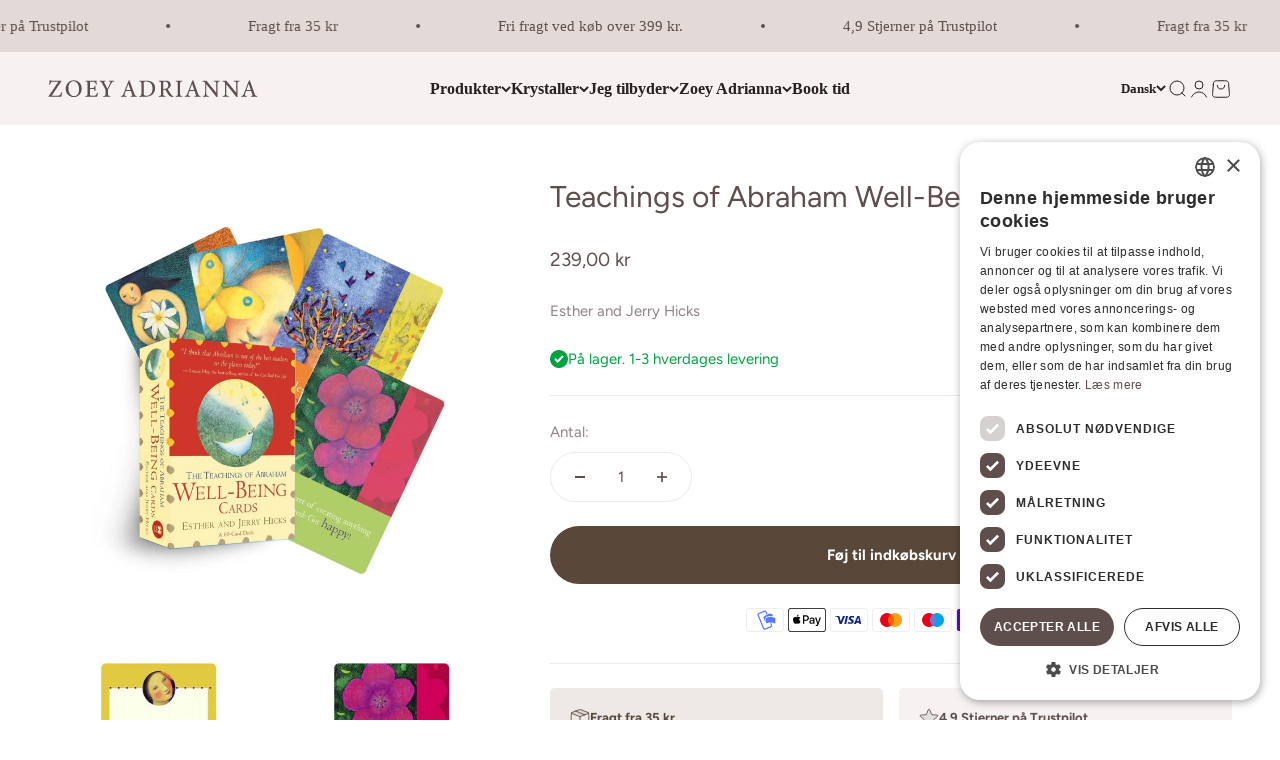

--- FILE ---
content_type: text/html; charset=utf-8
request_url: https://zoeyadrianna.dk/products/teachings-of-abraham-well-being-orakelkort
body_size: 39967
content:
<!doctype html>

<html lang="da" dir="ltr">
  <head>
    <meta charset="utf-8">
    <meta name="viewport" content="width=device-width, initial-scale=1.0, height=device-height, minimum-scale=1.0, maximum-scale=1.0">
    <meta name="theme-color" content="#ffffff">

<!-- Google Tag Manager -->
<script async crossorigin fetchpriority="high" src="/cdn/shopifycloud/importmap-polyfill/es-modules-shim.2.4.0.js"></script>
<script>(function(w,d,s,l,i){w[l]=w[l]||[];w[l].push({'gtm.start':
new Date().getTime(),event:'gtm.js'});var f=d.getElementsByTagName(s)[0],
j=d.createElement(s),dl=l!='dataLayer'?'&l='+l:'';j.async=true;j.src=
'https://www.googletagmanager.com/gtm.js?id='+i+dl;f.parentNode.insertBefore(j,f);
})(window,document,'script','dataLayer','GTM-PJX5B9P');</script>
<!-- End Google Tag Manager -->

<meta name="msvalidate.01" content="A440DD107A6D2C329CA3F4D91281BF03" />

    <title>
  
    Teachings of Abraham Well-Being - orakelkort
    
  
</title><meta name="description" content="Abraham Hicks&#39; perspektiver Ord om nye perspektiver, ord om et oplysende perspektiv, ord, der engang var kendt, men på en eller anden måde glemt, det er hvad disse Velvære-kort handler om. Ord lærer ikke; livserfaring lærer. Men med disse Abraham-Hicks ord friske i dit sind vil dine livserfaringer nu være mere meningsfulde for dig."><link rel="canonical" href="https://zoeyadrianna.dk/products/teachings-of-abraham-well-being-orakelkort"><link rel="shortcut icon" href="//zoeyadrianna.dk/cdn/shop/files/Fav_icon_-_lys.png?v=1726746753&width=96">
      <link rel="apple-touch-icon" href="//zoeyadrianna.dk/cdn/shop/files/Fav_icon_-_lys.png?v=1726746753&width=180"><link rel="preconnect" href="https://cdn.shopify.com">
    <link rel="preconnect" href="https://fonts.shopifycdn.com" crossorigin>
    <link rel="dns-prefetch" href="https://productreviews.shopifycdn.com"><link rel="preload" href="//zoeyadrianna.dk/cdn/fonts/fraunces/fraunces_n4.8e6986daad4907c36a536fb8d55aaf5318c974ca.woff2" as="font" type="font/woff2" crossorigin><link rel="preload" href="//zoeyadrianna.dk/cdn/fonts/figtree/figtree_n4.3c0838aba1701047e60be6a99a1b0a40ce9b8419.woff2" as="font" type="font/woff2" crossorigin><meta property="og:type" content="product">
  <meta property="og:title" content="Teachings of Abraham Well-Being - orakelkort">
  <meta property="product:price:amount" content="239,00">
  <meta property="product:price:currency" content="DKK"><meta property="og:image" content="http://zoeyadrianna.dk/cdn/shop/files/wellbeing_cards.jpg?v=1717570584&width=2048">
  <meta property="og:image:secure_url" content="https://zoeyadrianna.dk/cdn/shop/files/wellbeing_cards.jpg?v=1717570584&width=2048">
  <meta property="og:image:width" content="1080">
  <meta property="og:image:height" content="1080"><meta property="og:description" content="Abraham Hicks&#39; perspektiver Ord om nye perspektiver, ord om et oplysende perspektiv, ord, der engang var kendt, men på en eller anden måde glemt, det er hvad disse Velvære-kort handler om. Ord lærer ikke; livserfaring lærer. Men med disse Abraham-Hicks ord friske i dit sind vil dine livserfaringer nu være mere meningsfulde for dig."><meta property="og:url" content="https://zoeyadrianna.dk/products/teachings-of-abraham-well-being-orakelkort">
<meta property="og:site_name" content="Zoey Adrianna"><meta name="twitter:card" content="summary"><meta name="twitter:title" content="Teachings of Abraham Well-Being - orakelkort">
  <meta name="twitter:description" content="Abraham Hicks&#39; perspektiver
Ord om nye perspektiver, ord om et oplysende perspektiv, ord, der engang var kendt, men på en eller anden måde glemt, det er hvad disse Velvære-kort handler om. Ord lærer ikke; livserfaring lærer. 
Men med disse Abraham-Hicks ord friske i dit sind vil dine livserfaringer nu være mere meningsfulde for dig. Og da intet er vigtigere end at føle sig godt tilpas, er intet mere værdifuldt end disse processer, der vil tillade mere af din naturlige velvære at flyde. Hav det sjovt med disse kort. Lad disse ord inspirere tanker, der vil tiltrække mere af det, der fremkalder din største glæde.
"><meta name="twitter:image" content="https://zoeyadrianna.dk/cdn/shop/files/wellbeing_cards.jpg?crop=center&height=1200&v=1717570584&width=1200">
  <meta name="twitter:image:alt" content="En farverig samling af orakelkort fra Teachings of Abraham Well-Being præsenteret med en æske og flere kort i forskellige farver og motiver som blomster, sommerfugle og abstrakte designs. Æsken har titlen tydeligt trykt og idenficerer kortene som en del af et 60-korts sæt."><script type="application/ld+json">{"@context":"http:\/\/schema.org\/","@id":"\/products\/teachings-of-abraham-well-being-orakelkort#product","@type":"Product","brand":{"@type":"Brand","name":"Esther and Jerry Hicks"},"category":"Tarotkort","description":"Abraham Hicks' perspektiver\nOrd om nye perspektiver, ord om et oplysende perspektiv, ord, der engang var kendt, men på en eller anden måde glemt, det er hvad disse Velvære-kort handler om. Ord lærer ikke; livserfaring lærer. \nMen med disse Abraham-Hicks ord friske i dit sind vil dine livserfaringer nu være mere meningsfulde for dig. Og da intet er vigtigere end at føle sig godt tilpas, er intet mere værdifuldt end disse processer, der vil tillade mere af din naturlige velvære at flyde. Hav det sjovt med disse kort. Lad disse ord inspirere tanker, der vil tiltrække mere af det, der fremkalder din største glæde.\n","gtin":"9781401902667","image":"https:\/\/zoeyadrianna.dk\/cdn\/shop\/files\/wellbeing_cards.jpg?v=1717570584\u0026width=1920","name":"Teachings of Abraham Well-Being - orakelkort","offers":{"@id":"\/products\/teachings-of-abraham-well-being-orakelkort?variant=48294000951630#offer","@type":"Offer","availability":"http:\/\/schema.org\/InStock","price":"239.00","priceCurrency":"DKK","url":"https:\/\/zoeyadrianna.dk\/products\/teachings-of-abraham-well-being-orakelkort?variant=48294000951630"},"sku":"MLOA111","url":"https:\/\/zoeyadrianna.dk\/products\/teachings-of-abraham-well-being-orakelkort"}</script><script type="application/ld+json">
  {
    "@context": "https://schema.org",
    "@type": "BreadcrumbList",
    "itemListElement": [{
        "@type": "ListItem",
        "position": 1,
        "name": "Startside",
        "item": "https://zoeyadrianna.dk"
      },{
            "@type": "ListItem",
            "position": 2,
            "name": "Teachings of Abraham Well-Being - orakelkort",
            "item": "https://zoeyadrianna.dk/products/teachings-of-abraham-well-being-orakelkort"
          }]
  }
</script><style>/* Typography (heading) */
  @font-face {
  font-family: Fraunces;
  font-weight: 400;
  font-style: normal;
  font-display: fallback;
  src: url("//zoeyadrianna.dk/cdn/fonts/fraunces/fraunces_n4.8e6986daad4907c36a536fb8d55aaf5318c974ca.woff2") format("woff2"),
       url("//zoeyadrianna.dk/cdn/fonts/fraunces/fraunces_n4.879060358fafcf2c4c4b6df76c608dc301ced93b.woff") format("woff");
}

@font-face {
  font-family: Fraunces;
  font-weight: 400;
  font-style: italic;
  font-display: fallback;
  src: url("//zoeyadrianna.dk/cdn/fonts/fraunces/fraunces_i4.e09716ed61c0a2362812f958774186e93f19000f.woff2") format("woff2"),
       url("//zoeyadrianna.dk/cdn/fonts/fraunces/fraunces_i4.8d7d036539670404ec5904eabafe8f06e152c5c7.woff") format("woff");
}

/* Typography (body) */
  @font-face {
  font-family: Figtree;
  font-weight: 400;
  font-style: normal;
  font-display: fallback;
  src: url("//zoeyadrianna.dk/cdn/fonts/figtree/figtree_n4.3c0838aba1701047e60be6a99a1b0a40ce9b8419.woff2") format("woff2"),
       url("//zoeyadrianna.dk/cdn/fonts/figtree/figtree_n4.c0575d1db21fc3821f17fd6617d3dee552312137.woff") format("woff");
}

@font-face {
  font-family: Figtree;
  font-weight: 400;
  font-style: italic;
  font-display: fallback;
  src: url("//zoeyadrianna.dk/cdn/fonts/figtree/figtree_i4.89f7a4275c064845c304a4cf8a4a586060656db2.woff2") format("woff2"),
       url("//zoeyadrianna.dk/cdn/fonts/figtree/figtree_i4.6f955aaaafc55a22ffc1f32ecf3756859a5ad3e2.woff") format("woff");
}

@font-face {
  font-family: Figtree;
  font-weight: 700;
  font-style: normal;
  font-display: fallback;
  src: url("//zoeyadrianna.dk/cdn/fonts/figtree/figtree_n7.2fd9bfe01586148e644724096c9d75e8c7a90e55.woff2") format("woff2"),
       url("//zoeyadrianna.dk/cdn/fonts/figtree/figtree_n7.ea05de92d862f9594794ab281c4c3a67501ef5fc.woff") format("woff");
}

@font-face {
  font-family: Figtree;
  font-weight: 700;
  font-style: italic;
  font-display: fallback;
  src: url("//zoeyadrianna.dk/cdn/fonts/figtree/figtree_i7.06add7096a6f2ab742e09ec7e498115904eda1fe.woff2") format("woff2"),
       url("//zoeyadrianna.dk/cdn/fonts/figtree/figtree_i7.ee584b5fcaccdbb5518c0228158941f8df81b101.woff") format("woff");
}

:root {
    /**
     * ---------------------------------------------------------------------
     * SPACING VARIABLES
     *
     * We are using a spacing inspired from frameworks like Tailwind CSS.
     * ---------------------------------------------------------------------
     */
    --spacing-0-5: 0.125rem; /* 2px */
    --spacing-1: 0.25rem; /* 4px */
    --spacing-1-5: 0.375rem; /* 6px */
    --spacing-2: 0.5rem; /* 8px */
    --spacing-2-5: 0.625rem; /* 10px */
    --spacing-3: 0.75rem; /* 12px */
    --spacing-3-5: 0.875rem; /* 14px */
    --spacing-4: 1rem; /* 16px */
    --spacing-4-5: 1.125rem; /* 18px */
    --spacing-5: 1.25rem; /* 20px */
    --spacing-5-5: 1.375rem; /* 22px */
    --spacing-6: 1.5rem; /* 24px */
    --spacing-6-5: 1.625rem; /* 26px */
    --spacing-7: 1.75rem; /* 28px */
    --spacing-7-5: 1.875rem; /* 30px */
    --spacing-8: 2rem; /* 32px */
    --spacing-8-5: 2.125rem; /* 34px */
    --spacing-9: 2.25rem; /* 36px */
    --spacing-9-5: 2.375rem; /* 38px */
    --spacing-10: 2.5rem; /* 40px */
    --spacing-11: 2.75rem; /* 44px */
    --spacing-12: 3rem; /* 48px */
    --spacing-14: 3.5rem; /* 56px */
    --spacing-16: 4rem; /* 64px */
    --spacing-18: 4.5rem; /* 72px */
    --spacing-20: 5rem; /* 80px */
    --spacing-24: 6rem; /* 96px */
    --spacing-28: 7rem; /* 112px */
    --spacing-32: 8rem; /* 128px */
    --spacing-36: 9rem; /* 144px */
    --spacing-40: 10rem; /* 160px */
    --spacing-44: 11rem; /* 176px */
    --spacing-48: 12rem; /* 192px */
    --spacing-52: 13rem; /* 208px */
    --spacing-56: 14rem; /* 224px */
    --spacing-60: 15rem; /* 240px */
    --spacing-64: 16rem; /* 256px */
    --spacing-72: 18rem; /* 288px */
    --spacing-80: 20rem; /* 320px */
    --spacing-96: 24rem; /* 384px */

    /* Container */
    --container-max-width: 1300px;
    --container-narrow-max-width: 1050px;
    --container-gutter: var(--spacing-5);
    --section-outer-spacing-block: var(--spacing-10);
    --section-inner-max-spacing-block: var(--spacing-9);
    --section-inner-spacing-inline: var(--container-gutter);
    --section-stack-spacing-block: var(--spacing-8);

    /* Grid gutter */
    --grid-gutter: var(--spacing-5);

    /* Product list settings */
    --product-list-row-gap: var(--spacing-8);
    --product-list-column-gap: var(--grid-gutter);

    /* Form settings */
    --input-gap: var(--spacing-2);
    --input-height: 2.625rem;
    --input-padding-inline: var(--spacing-4);

    /* Other sizes */
    --sticky-area-height: calc(var(--sticky-announcement-bar-enabled, 0) * var(--announcement-bar-height, 0px) + var(--sticky-header-enabled, 0) * var(--header-height, 0px));

    /* RTL support */
    --transform-logical-flip: 1;
    --transform-origin-start: left;
    --transform-origin-end: right;

    /**
     * ---------------------------------------------------------------------
     * TYPOGRAPHY
     * ---------------------------------------------------------------------
     */

    /* Font properties */
    --heading-font-family: Fraunces, serif;
    --heading-font-weight: 400;
    --heading-font-style: normal;
    --heading-text-transform: normal;
    --heading-letter-spacing: -0.01em;
    --text-font-family: Figtree, sans-serif;
    --text-font-weight: 400;
    --text-font-style: normal;
    --text-letter-spacing: 0.0em;

    /* Font sizes */
    --text-h0: 2.5rem;
    --text-h1: 1.75rem;
    --text-h2: 1.5rem;
    --text-h3: 1.375rem;
    --text-h4: 1.125rem;
    --text-h5: 1.125rem;
    --text-h6: 1rem;
    --text-xs: 0.6875rem;
    --text-sm: 0.75rem;
    --text-base: 0.875rem;
    --text-lg: 1.125rem;

    /**
     * ---------------------------------------------------------------------
     * COLORS
     * ---------------------------------------------------------------------
     */

    /* Color settings */--accent: 89 72 57;
    --text-primary: 94 79 77;
    --background-primary: 255 255 255;
    --dialog-background: 255 255 255;
    --border-color: var(--text-color, var(--text-primary)) / 0.12;

    /* Button colors */
    --button-background-primary: 89 72 57;
    --button-text-primary: 255 255 255;
    --button-background-secondary: 140 129 119;
    --button-text-secondary: 255 255 255;

    /* Status colors */
    --success-background: 224 244 232;
    --success-text: 0 163 65;
    --warning-background: 250 246 242;
    --warning-text: 217 179 145;
    --error-background: 252 236 236;
    --error-text: 228 93 93;

    /* Product colors */
    --on-sale-text: 140 129 119;
    --on-sale-badge-background: 140 129 119;
    --on-sale-badge-text: 255 255 255;
    --sold-out-badge-background: 89 72 57;
    --sold-out-badge-text: 255 255 255;
    --primary-badge-background: 89 72 57;
    --primary-badge-text: 255 255 255;
    --star-color: 217 179 145;
    --product-card-background: 255 255 255;
    --product-card-text: 89 72 57;

    /* Header colors */
    --header-background: 255 255 255;
    --header-text: 37 34 31;

    /* Footer colors */
    --footer-background: 227 217 214;
    --footer-text: 37 34 31;

    /* Rounded variables (used for border radius) */
    --rounded-xs: 0.25rem;
    --rounded-sm: 0.3125rem;
    --rounded: 0.625rem;
    --rounded-lg: 1.25rem;
    --rounded-full: 9999px;

    --rounded-button: 3.75rem;
    --rounded-input: 0.5rem;

    /* Box shadow */
    --shadow-sm: 0 2px 8px rgb(var(--text-primary) / 0.0);
    --shadow: 0 5px 15px rgb(var(--text-primary) / 0.0);
    --shadow-md: 0 5px 30px rgb(var(--text-primary) / 0.0);
    --shadow-block: 0px 0px 50px rgb(var(--text-primary) / 0.0);

    /**
     * ---------------------------------------------------------------------
     * OTHER
     * ---------------------------------------------------------------------
     */

    --stagger-products-reveal-opacity: 0;
    --cursor-close-svg-url: url(//zoeyadrianna.dk/cdn/shop/t/68/assets/cursor-close.svg?v=147174565022153725511729094892);
    --cursor-zoom-in-svg-url: url(//zoeyadrianna.dk/cdn/shop/t/68/assets/cursor-zoom-in.svg?v=154953035094101115921729094892);
    --cursor-zoom-out-svg-url: url(//zoeyadrianna.dk/cdn/shop/t/68/assets/cursor-zoom-out.svg?v=16155520337305705181729094893);
    --checkmark-svg-url: url(//zoeyadrianna.dk/cdn/shop/t/68/assets/checkmark.svg?v=58145058132529870941729094893);
  }

  [dir="rtl"]:root {
    /* RTL support */
    --transform-logical-flip: -1;
    --transform-origin-start: right;
    --transform-origin-end: left;
  }

  @media screen and (min-width: 700px) {
    :root {
      /* Typography (font size) */
      --text-h0: 3.25rem;
      --text-h1: 2.25rem;
      --text-h2: 1.75rem;
      --text-h3: 1.625rem;
      --text-h4: 1.25rem;
      --text-h5: 1.25rem;
      --text-h6: 1.125rem;

      --text-xs: 0.6875rem;
      --text-sm: 0.8125rem;
      --text-base: 0.9375rem;
      --text-lg: 1.1875rem;

      /* Spacing */
      --container-gutter: 2rem;
      --section-outer-spacing-block: var(--spacing-14);
      --section-inner-max-spacing-block: var(--spacing-10);
      --section-inner-spacing-inline: var(--spacing-12);
      --section-stack-spacing-block: var(--spacing-12);

      /* Grid gutter */
      --grid-gutter: var(--spacing-6);

      /* Product list settings */
      --product-list-row-gap: var(--spacing-12);

      /* Form settings */
      --input-gap: 1rem;
      --input-height: 3.125rem;
      --input-padding-inline: var(--spacing-5);
    }
  }

  @media screen and (min-width: 1000px) {
    :root {
      /* Spacing settings */
      --container-gutter: var(--spacing-12);
      --section-outer-spacing-block: var(--spacing-16);
      --section-inner-max-spacing-block: var(--spacing-14);
      --section-inner-spacing-inline: var(--spacing-16);
      --section-stack-spacing-block: var(--spacing-12);
    }
  }

  @media screen and (min-width: 1150px) {
    :root {
      /* Spacing settings */
      --container-gutter: var(--spacing-12);
      --section-outer-spacing-block: var(--spacing-16);
      --section-inner-max-spacing-block: var(--spacing-14);
      --section-inner-spacing-inline: var(--spacing-16);
      --section-stack-spacing-block: var(--spacing-12);
    }
  }

  @media screen and (min-width: 1400px) {
    :root {
      /* Typography (font size) */
      --text-h0: 4rem;
      --text-h1: 3rem;
      --text-h2: 2.5rem;
      --text-h3: 1.75rem;
      --text-h4: 1.5rem;
      --text-h5: 1.25rem;
      --text-h6: 1.25rem;

      --section-outer-spacing-block: var(--spacing-20);
      --section-inner-max-spacing-block: var(--spacing-16);
      --section-inner-spacing-inline: var(--spacing-18);
    }
  }

  @media screen and (min-width: 1600px) {
    :root {
      --section-outer-spacing-block: var(--spacing-20);
      --section-inner-max-spacing-block: var(--spacing-18);
      --section-inner-spacing-inline: var(--spacing-20);
    }
  }

  /**
   * ---------------------------------------------------------------------
   * LIQUID DEPENDANT CSS
   *
   * Our main CSS is Liquid free, but some very specific features depend on
   * theme settings, so we have them here
   * ---------------------------------------------------------------------
   */@media screen and (pointer: fine) {
        /* The !important are for the Shopify Payment button to ensure we override the default from Shopify styles */
        .button:not([disabled]):not(.button--outline):hover, .btn:not([disabled]):hover, .shopify-payment-button__button--unbranded:not([disabled]):hover {
          background-color: transparent !important;
          color: rgb(var(--button-outline-color) / var(--button-background-opacity, 1)) !important;
          box-shadow: inset 0 0 0 2px currentColor !important;
        }

        .button--outline:not([disabled]):hover {
          background: rgb(var(--button-background));
          color: rgb(var(--button-text-color));
          box-shadow: inset 0 0 0 2px rgb(var(--button-background));
        }
      }</style><script>
  // This allows to expose several variables to the global scope, to be used in scripts
  window.themeVariables = {
    settings: {
      showPageTransition: null,
      staggerProductsApparition: true,
      reduceDrawerAnimation: false,
      reduceMenuAnimation: false,
      headingApparition: "fade",
      pageType: "product",
      moneyFormat: "{{amount_with_comma_separator}} kr",
      moneyWithCurrencyFormat: "{{amount_with_comma_separator}} DKK",
      currencyCodeEnabled: false,
      cartType: "drawer",
      showDiscount: true,
      discountMode: "saving",
      pageBackground: "#ffffff",
      textColor: "#5e4f4d"
    },

    strings: {
      accessibilityClose: "Luk",
      accessibilityNext: "Næste",
      accessibilityPrevious: "Forrige",
      closeGallery: "Luk gallery",
      zoomGallery: "Zoom",
      errorGallery: "Billede kunne ikke indlæses",
      searchNoResults: "Ingen resultater blev fundet.",
      addOrderNote: "Tilføj bemærkning til ordre",
      editOrderNote: "Rediger bemærkning til ordre",
      shippingEstimatorNoResults: "Beklager, vi sender ikke til din adresse.",
      shippingEstimatorOneResult: "Der er én leveringspris for din adresse:",
      shippingEstimatorMultipleResults: "Der er flere leveringspriser for din adresse:",
      shippingEstimatorError: "Der opstod en eller flere fejl under hentning af leveringspriser:"
    },

    breakpoints: {
      'sm': 'screen and (min-width: 700px)',
      'md': 'screen and (min-width: 1000px)',
      'lg': 'screen and (min-width: 1150px)',
      'xl': 'screen and (min-width: 1400px)',

      'sm-max': 'screen and (max-width: 699px)',
      'md-max': 'screen and (max-width: 999px)',
      'lg-max': 'screen and (max-width: 1149px)',
      'xl-max': 'screen and (max-width: 1399px)'
    }
  };

  // For detecting native share
  document.documentElement.classList.add(`native-share--${navigator.share ? 'enabled' : 'disabled'}`);// We save the product ID in local storage to be eventually used for recently viewed section
    try {
      const recentlyViewedProducts = new Set(JSON.parse(localStorage.getItem('theme:recently-viewed-products') || '[]'));

      recentlyViewedProducts.delete(8952174608718); // Delete first to re-move the product
      recentlyViewedProducts.add(8952174608718);

      localStorage.setItem('theme:recently-viewed-products', JSON.stringify(Array.from(recentlyViewedProducts.values()).reverse()));
    } catch (e) {
      // Safari in private mode does not allow setting item, we silently fail
    }</script><script>
      if (!(HTMLScriptElement.supports && HTMLScriptElement.supports('importmap'))) {
        const importMapPolyfill = document.createElement('script');
        importMapPolyfill.async = true;
        importMapPolyfill.src = "//zoeyadrianna.dk/cdn/shop/t/68/assets/es-module-shims.min.js?v=140375185335194536761729094829";

        document.head.appendChild(importMapPolyfill);
      }
    </script>

    <script type="importmap">{
        "imports": {
          "vendor": "//zoeyadrianna.dk/cdn/shop/t/68/assets/vendor.min.js?v=87984156289740595151729094829",
          "theme": "//zoeyadrianna.dk/cdn/shop/t/68/assets/theme.js?v=22440545759440676931729094829",
          "photoswipe": "//zoeyadrianna.dk/cdn/shop/t/68/assets/photoswipe.min.js?v=13374349288281597431729094829"
        }
      }
    </script>

    <script type="module" src="//zoeyadrianna.dk/cdn/shop/t/68/assets/vendor.min.js?v=87984156289740595151729094829"></script>
    <script type="module" src="//zoeyadrianna.dk/cdn/shop/t/68/assets/theme.js?v=22440545759440676931729094829"></script>

    <script>window.performance && window.performance.mark && window.performance.mark('shopify.content_for_header.start');</script><meta name="google-site-verification" content="mEQK9DNhTRiSYPnTa4yTT0H6bzdpRMNz8KDH2nF0qnw">
<meta name="facebook-domain-verification" content="o01rzldezvgk626lq6ymqqanl6omxc">
<meta name="facebook-domain-verification" content="nwqe2lb66mspxpr14drrmf2edjbf1t">
<meta name="google-site-verification" content="roi0UZv8VzxdiUCfD-74UPtDpp4r2IA_5LOBfCl69iM">
<meta name="google-site-verification" content="juzk3iEte1y8Ovea03-NC2jTntqgA-xRCWLxFrABF2E">
<meta id="shopify-digital-wallet" name="shopify-digital-wallet" content="/30256595082/digital_wallets/dialog">
<meta name="shopify-checkout-api-token" content="9d7717eea77a0928d52918882b2a50d7">
<link rel="alternate" hreflang="x-default" href="https://zoeyadrianna.dk/products/teachings-of-abraham-well-being-orakelkort">
<link rel="alternate" hreflang="da" href="https://zoeyadrianna.dk/products/teachings-of-abraham-well-being-orakelkort">
<link rel="alternate" hreflang="en" href="https://zoeyadrianna.dk/en/products/teachings-of-abraham-well-being-orakelkort">
<link rel="alternate" type="application/json+oembed" href="https://zoeyadrianna.dk/products/teachings-of-abraham-well-being-orakelkort.oembed">
<script async="async" src="/checkouts/internal/preloads.js?locale=da-DK"></script>
<script id="apple-pay-shop-capabilities" type="application/json">{"shopId":30256595082,"countryCode":"DK","currencyCode":"DKK","merchantCapabilities":["supports3DS"],"merchantId":"gid:\/\/shopify\/Shop\/30256595082","merchantName":"Zoey Adrianna","requiredBillingContactFields":["postalAddress","email","phone"],"requiredShippingContactFields":["postalAddress","email","phone"],"shippingType":"shipping","supportedNetworks":["visa","maestro","masterCard"],"total":{"type":"pending","label":"Zoey Adrianna","amount":"1.00"},"shopifyPaymentsEnabled":true,"supportsSubscriptions":true}</script>
<script id="shopify-features" type="application/json">{"accessToken":"9d7717eea77a0928d52918882b2a50d7","betas":["rich-media-storefront-analytics"],"domain":"zoeyadrianna.dk","predictiveSearch":true,"shopId":30256595082,"locale":"da"}</script>
<script>var Shopify = Shopify || {};
Shopify.shop = "zoeyadrianna.myshopify.com";
Shopify.locale = "da";
Shopify.currency = {"active":"DKK","rate":"1.0"};
Shopify.country = "DK";
Shopify.theme = {"name":"Amplify - Oktober 24","id":169491333454,"schema_name":"Impact","schema_version":"6.3.0","theme_store_id":1190,"role":"main"};
Shopify.theme.handle = "null";
Shopify.theme.style = {"id":null,"handle":null};
Shopify.cdnHost = "zoeyadrianna.dk/cdn";
Shopify.routes = Shopify.routes || {};
Shopify.routes.root = "/";</script>
<script type="module">!function(o){(o.Shopify=o.Shopify||{}).modules=!0}(window);</script>
<script>!function(o){function n(){var o=[];function n(){o.push(Array.prototype.slice.apply(arguments))}return n.q=o,n}var t=o.Shopify=o.Shopify||{};t.loadFeatures=n(),t.autoloadFeatures=n()}(window);</script>
<script id="shop-js-analytics" type="application/json">{"pageType":"product"}</script>
<script defer="defer" async type="module" src="//zoeyadrianna.dk/cdn/shopifycloud/shop-js/modules/v2/client.init-shop-cart-sync_ByjAFD2B.da.esm.js"></script>
<script defer="defer" async type="module" src="//zoeyadrianna.dk/cdn/shopifycloud/shop-js/modules/v2/chunk.common_D-UimmQe.esm.js"></script>
<script defer="defer" async type="module" src="//zoeyadrianna.dk/cdn/shopifycloud/shop-js/modules/v2/chunk.modal_C_zrfWbZ.esm.js"></script>
<script type="module">
  await import("//zoeyadrianna.dk/cdn/shopifycloud/shop-js/modules/v2/client.init-shop-cart-sync_ByjAFD2B.da.esm.js");
await import("//zoeyadrianna.dk/cdn/shopifycloud/shop-js/modules/v2/chunk.common_D-UimmQe.esm.js");
await import("//zoeyadrianna.dk/cdn/shopifycloud/shop-js/modules/v2/chunk.modal_C_zrfWbZ.esm.js");

  window.Shopify.SignInWithShop?.initShopCartSync?.({"fedCMEnabled":true,"windoidEnabled":true});

</script>
<script>(function() {
  var isLoaded = false;
  function asyncLoad() {
    if (isLoaded) return;
    isLoaded = true;
    var urls = ["https:\/\/ecommplugins-scripts.trustpilot.com\/v2.1\/js\/header.min.js?settings=eyJrZXkiOiJFUjhsdVRUZDlxcUxUNkVRIiwicyI6Im5vbmUifQ==\u0026shop=zoeyadrianna.myshopify.com","https:\/\/ecommplugins-trustboxsettings.trustpilot.com\/zoeyadrianna.myshopify.com.js?settings=1741197540795\u0026shop=zoeyadrianna.myshopify.com","https:\/\/cdn.nfcube.com\/instafeed-80aea9f73700cd36c4cd023510618a31.js?shop=zoeyadrianna.myshopify.com","https:\/\/script.pop-convert.com\/new-micro\/production.pc.min.js?unique_id=zoeyadrianna.myshopify.com\u0026shop=zoeyadrianna.myshopify.com","https:\/\/cdn.s3.pop-convert.com\/pcjs.production.min.js?unique_id=zoeyadrianna.myshopify.com\u0026shop=zoeyadrianna.myshopify.com","https:\/\/ecommplugins-scripts.trustpilot.com\/v2.1\/js\/success.min.js?settings=eyJrZXkiOiJFUjhsdVRUZDlxcUxUNkVRIiwicyI6Im5vbmUiLCJ0IjpbIm9yZGVycy9mdWxmaWxsZWQiXSwidiI6IiIsImEiOiIifQ==\u0026shop=zoeyadrianna.myshopify.com"];
    for (var i = 0; i < urls.length; i++) {
      var s = document.createElement('script');
      s.type = 'text/javascript';
      s.async = true;
      s.src = urls[i];
      var x = document.getElementsByTagName('script')[0];
      x.parentNode.insertBefore(s, x);
    }
  };
  if(window.attachEvent) {
    window.attachEvent('onload', asyncLoad);
  } else {
    window.addEventListener('load', asyncLoad, false);
  }
})();</script>
<script id="__st">var __st={"a":30256595082,"offset":3600,"reqid":"89b33525-accf-4ea6-b62c-257f2b83933f-1769306075","pageurl":"zoeyadrianna.dk\/products\/teachings-of-abraham-well-being-orakelkort","u":"5d7681e0bf65","p":"product","rtyp":"product","rid":8952174608718};</script>
<script>window.ShopifyPaypalV4VisibilityTracking = true;</script>
<script id="captcha-bootstrap">!function(){'use strict';const t='contact',e='account',n='new_comment',o=[[t,t],['blogs',n],['comments',n],[t,'customer']],c=[[e,'customer_login'],[e,'guest_login'],[e,'recover_customer_password'],[e,'create_customer']],r=t=>t.map((([t,e])=>`form[action*='/${t}']:not([data-nocaptcha='true']) input[name='form_type'][value='${e}']`)).join(','),a=t=>()=>t?[...document.querySelectorAll(t)].map((t=>t.form)):[];function s(){const t=[...o],e=r(t);return a(e)}const i='password',u='form_key',d=['recaptcha-v3-token','g-recaptcha-response','h-captcha-response',i],f=()=>{try{return window.sessionStorage}catch{return}},m='__shopify_v',_=t=>t.elements[u];function p(t,e,n=!1){try{const o=window.sessionStorage,c=JSON.parse(o.getItem(e)),{data:r}=function(t){const{data:e,action:n}=t;return t[m]||n?{data:e,action:n}:{data:t,action:n}}(c);for(const[e,n]of Object.entries(r))t.elements[e]&&(t.elements[e].value=n);n&&o.removeItem(e)}catch(o){console.error('form repopulation failed',{error:o})}}const l='form_type',E='cptcha';function T(t){t.dataset[E]=!0}const w=window,h=w.document,L='Shopify',v='ce_forms',y='captcha';let A=!1;((t,e)=>{const n=(g='f06e6c50-85a8-45c8-87d0-21a2b65856fe',I='https://cdn.shopify.com/shopifycloud/storefront-forms-hcaptcha/ce_storefront_forms_captcha_hcaptcha.v1.5.2.iife.js',D={infoText:'Beskyttet af hCaptcha',privacyText:'Beskyttelse af persondata',termsText:'Vilkår'},(t,e,n)=>{const o=w[L][v],c=o.bindForm;if(c)return c(t,g,e,D).then(n);var r;o.q.push([[t,g,e,D],n]),r=I,A||(h.body.append(Object.assign(h.createElement('script'),{id:'captcha-provider',async:!0,src:r})),A=!0)});var g,I,D;w[L]=w[L]||{},w[L][v]=w[L][v]||{},w[L][v].q=[],w[L][y]=w[L][y]||{},w[L][y].protect=function(t,e){n(t,void 0,e),T(t)},Object.freeze(w[L][y]),function(t,e,n,w,h,L){const[v,y,A,g]=function(t,e,n){const i=e?o:[],u=t?c:[],d=[...i,...u],f=r(d),m=r(i),_=r(d.filter((([t,e])=>n.includes(e))));return[a(f),a(m),a(_),s()]}(w,h,L),I=t=>{const e=t.target;return e instanceof HTMLFormElement?e:e&&e.form},D=t=>v().includes(t);t.addEventListener('submit',(t=>{const e=I(t);if(!e)return;const n=D(e)&&!e.dataset.hcaptchaBound&&!e.dataset.recaptchaBound,o=_(e),c=g().includes(e)&&(!o||!o.value);(n||c)&&t.preventDefault(),c&&!n&&(function(t){try{if(!f())return;!function(t){const e=f();if(!e)return;const n=_(t);if(!n)return;const o=n.value;o&&e.removeItem(o)}(t);const e=Array.from(Array(32),(()=>Math.random().toString(36)[2])).join('');!function(t,e){_(t)||t.append(Object.assign(document.createElement('input'),{type:'hidden',name:u})),t.elements[u].value=e}(t,e),function(t,e){const n=f();if(!n)return;const o=[...t.querySelectorAll(`input[type='${i}']`)].map((({name:t})=>t)),c=[...d,...o],r={};for(const[a,s]of new FormData(t).entries())c.includes(a)||(r[a]=s);n.setItem(e,JSON.stringify({[m]:1,action:t.action,data:r}))}(t,e)}catch(e){console.error('failed to persist form',e)}}(e),e.submit())}));const S=(t,e)=>{t&&!t.dataset[E]&&(n(t,e.some((e=>e===t))),T(t))};for(const o of['focusin','change'])t.addEventListener(o,(t=>{const e=I(t);D(e)&&S(e,y())}));const B=e.get('form_key'),M=e.get(l),P=B&&M;t.addEventListener('DOMContentLoaded',(()=>{const t=y();if(P)for(const e of t)e.elements[l].value===M&&p(e,B);[...new Set([...A(),...v().filter((t=>'true'===t.dataset.shopifyCaptcha))])].forEach((e=>S(e,t)))}))}(h,new URLSearchParams(w.location.search),n,t,e,['guest_login'])})(!0,!0)}();</script>
<script integrity="sha256-4kQ18oKyAcykRKYeNunJcIwy7WH5gtpwJnB7kiuLZ1E=" data-source-attribution="shopify.loadfeatures" defer="defer" src="//zoeyadrianna.dk/cdn/shopifycloud/storefront/assets/storefront/load_feature-a0a9edcb.js" crossorigin="anonymous"></script>
<script data-source-attribution="shopify.dynamic_checkout.dynamic.init">var Shopify=Shopify||{};Shopify.PaymentButton=Shopify.PaymentButton||{isStorefrontPortableWallets:!0,init:function(){window.Shopify.PaymentButton.init=function(){};var t=document.createElement("script");t.src="https://zoeyadrianna.dk/cdn/shopifycloud/portable-wallets/latest/portable-wallets.da.js",t.type="module",document.head.appendChild(t)}};
</script>
<script data-source-attribution="shopify.dynamic_checkout.buyer_consent">
  function portableWalletsHideBuyerConsent(e){var t=document.getElementById("shopify-buyer-consent"),n=document.getElementById("shopify-subscription-policy-button");t&&n&&(t.classList.add("hidden"),t.setAttribute("aria-hidden","true"),n.removeEventListener("click",e))}function portableWalletsShowBuyerConsent(e){var t=document.getElementById("shopify-buyer-consent"),n=document.getElementById("shopify-subscription-policy-button");t&&n&&(t.classList.remove("hidden"),t.removeAttribute("aria-hidden"),n.addEventListener("click",e))}window.Shopify?.PaymentButton&&(window.Shopify.PaymentButton.hideBuyerConsent=portableWalletsHideBuyerConsent,window.Shopify.PaymentButton.showBuyerConsent=portableWalletsShowBuyerConsent);
</script>
<script data-source-attribution="shopify.dynamic_checkout.cart.bootstrap">document.addEventListener("DOMContentLoaded",(function(){function t(){return document.querySelector("shopify-accelerated-checkout-cart, shopify-accelerated-checkout")}if(t())Shopify.PaymentButton.init();else{new MutationObserver((function(e,n){t()&&(Shopify.PaymentButton.init(),n.disconnect())})).observe(document.body,{childList:!0,subtree:!0})}}));
</script>
<link id="shopify-accelerated-checkout-styles" rel="stylesheet" media="screen" href="https://zoeyadrianna.dk/cdn/shopifycloud/portable-wallets/latest/accelerated-checkout-backwards-compat.css" crossorigin="anonymous">
<style id="shopify-accelerated-checkout-cart">
        #shopify-buyer-consent {
  margin-top: 1em;
  display: inline-block;
  width: 100%;
}

#shopify-buyer-consent.hidden {
  display: none;
}

#shopify-subscription-policy-button {
  background: none;
  border: none;
  padding: 0;
  text-decoration: underline;
  font-size: inherit;
  cursor: pointer;
}

#shopify-subscription-policy-button::before {
  box-shadow: none;
}

      </style>

<script>window.performance && window.performance.mark && window.performance.mark('shopify.content_for_header.end');</script>
<link href="//zoeyadrianna.dk/cdn/shop/t/68/assets/theme.css?v=17298538508129538591729094829" rel="stylesheet" type="text/css" media="all" />
 <!-- BEGIN app block: shopify://apps/selecty/blocks/app-embed/a005a4a7-4aa2-4155-9c2b-0ab41acbf99c --><template id="sel-form-template">
  <div id="sel-form" style="display: none;">
    <form method="post" action="/localization" id="localization_form" accept-charset="UTF-8" class="shopify-localization-form" enctype="multipart/form-data"><input type="hidden" name="form_type" value="localization" /><input type="hidden" name="utf8" value="✓" /><input type="hidden" name="_method" value="put" /><input type="hidden" name="return_to" value="/products/teachings-of-abraham-well-being-orakelkort" />
      <input type="hidden" name="country_code" value="DK">
      <input type="hidden" name="language_code" value="da">
    </form>
  </div>
</template>


  <script>
    (function () {
      window.$selector = window.$selector || []; // Create empty queue for action (sdk) if user has not created his yet
      // Fetch geodata only for new users
      const wasRedirected = localStorage.getItem('sel-autodetect') === '1';

      if (!wasRedirected) {
        window.selectorConfigGeoData = fetch('/browsing_context_suggestions.json?source=geolocation_recommendation&country[enabled]=true&currency[enabled]=true&language[enabled]=true', {
          method: 'GET',
          mode: 'cors',
          cache: 'default',
          credentials: 'same-origin',
          headers: {
            'Content-Type': 'application/json',
            'Access-Control-Allow-Origin': '*'
          },
          redirect: 'follow',
          referrerPolicy: 'no-referrer',
        });
      }
    })()
  </script>
  <script type="application/json" id="__selectors_json">
    {
    "selectors": 
  [],
    "store": 
  
    {"isBrandingStore":true,"shouldBranding":false}
  
,
    "autodetect": 
  
    {"_id":"63ca7b7f40ff9069abf89344","storeId":30256595082,"design":{"resource":"languages","behavior":"necessary","resourceList":["languages"],"type":"popup","scheme":"basic","styles":{"general":"","extra":""},"search":"none","view":"all","short":"markets","flagMode":{"icon":"icon","flag":"flag"},"showFlag":false,"canBeClosed":true,"animation":"fade","scale":100,"border":{"radius":{"topLeft":0,"topRight":0,"bottomLeft":0,"bottomRight":0},"width":{"top":1,"right":1,"bottom":1,"left":1},"style":"solid","color":"#20222333"},"secondaryButtonBorder":{"radius":{"topLeft":4,"topRight":4,"bottomLeft":4,"bottomRight":4},"width":{"top":0,"right":0,"bottom":0,"left":0},"style":"solid","color":"#20222333"},"primaryButtonBorder":{"radius":{"topLeft":4,"topRight":4,"bottomLeft":4,"bottomRight":4},"width":{"top":2,"right":2,"bottom":2,"left":2},"style":"solid","color":"#202223"},"colors":{"text":{"red":32,"green":34,"blue":35,"alpha":1},"accent":{"red":32,"green":34,"blue":35,"alpha":1},"background":{"red":255,"green":255,"blue":255,"alpha":1}},"typography":{"title":{"fontFamily":"verdana","fontStyle":"normal","fontWeight":"normal","size":{"value":14,"dimension":"px"}},"default":{"fontFamily":"verdana","fontStyle":"normal","fontWeight":"normal","size":{"value":14,"dimension":"px"}},"accent":{"fontFamily":"verdana","fontStyle":"normal","fontWeight":"normal","size":{"value":14,"dimension":"px"}}},"withoutShadowRoot":false,"hideUnavailableResources":false,"position":{"type":"fixed","value":{"horizontal":"left","vertical":"bottom"}}},"i18n":{"original":{"languages_currencies":"Looks like {language} and {currency} are more preferred for you. Change language and currency?","languages_countries":"Looks like you are in {country} and {language} is more preferred for you. Change language and country?","languages":"Looks like {language} are more preferred for you. Change language?","currencies":"Looks like {currency} are more preferred for you. Change currency?","markets":"The {market} market is recommended for your location. Choose {market} or select another market.","languages_label":"Languages","countries_label":"Countries","currencies_label":"Currencies","markets_label":"Markets","countries":"It looks like you are in {country} now. Change the location?","button":"Change"}},"visibility":[],"status":"published","metafieldId":22149218533535,"createdAt":"2023-01-20T11:31:11.408Z","updatedAt":"2025-03-23T20:35:36.374Z","__v":0}
  
,
    "autoRedirect": 
  
    {"active":true,"resource":"languages","behavior":"once","queryParams":[],"redirectToDefaultLanguage":false,"visibility":{"urls":{"logicVariant":"exclude","resources":[]},"params":{"logicVariant":"exclude","resources":[],"retainDuringSession":false},"countries":{"logicVariant":"exclude","resources":[]}}}
  
,
    "customResources": 
  [],
    "markets": [{"enabled":true,"locale":"da","countries":["DK"],"webPresence":{"alternateLocales":["en"],"defaultLocale":"da","subfolderSuffix":null,"domain":{"host":"zoeyadrianna.dk"}},"localCurrencies":false,"curr":{"code":"DKK"},"alternateLocales":["en"],"domain":{"host":"zoeyadrianna.dk"},"name":"Danmark","regions":[{"code":"DK"}],"country":"DK","title":"Danmark","host":"zoeyadrianna.dk"}],
    "languages": [{"country":"DK","subfolderSuffix":null,"title":"Danish","code":"da","alias":"da","endonym":"Dansk","primary":true,"published":true},{"country":"DK","subfolderSuffix":null,"title":"English","code":"en","alias":"en","endonym":"English","primary":false,"published":true}],
    "currentMarketLanguages": [{"title":"Dansk","code":"da"},{"title":"Engelsk","code":"en"}],
    "currencies": [{"title":"Danish Krone","code":"DKK","symbol":"kr.","country":"DK"}],
    "countries": [{"code":"DK","localCurrencies":false,"currency":{"code":"DKK","enabled":false,"title":"Danish Krone","symbol":"kr."},"title":"Denmark","primary":true}],
    "currentCountry": {"title":"Danmark","code":"DK","currency": {"title": "Danish Krone","code": "DKK","symbol": "kr."}},
    "currentLanguage": {
      "title": "Dansk",
      "code": "da",
      "primary": true
    },
    "currentCurrency": {
      "title": "Danish Krone",
      "code": "DKK",
      "country":"DK",
      "symbol": "kr."
    },
    "currentMarket": null,
    "shopDomain":"zoeyadrianna.dk",
    "shopCountry": "DK"
    }
  </script>



  <script src="https://cdn.shopify.com/extensions/019be606-adc9-7d53-9b72-9bd23b164618/starter-kit-170/assets/selectors.js" async></script>



<!-- END app block --><!-- BEGIN app block: shopify://apps/rt-terms-and-conditions-box/blocks/app-embed/17661ca5-aeea-41b9-8091-d8f7233e8b22 --><script type='text/javascript'>
  window.roarJs = window.roarJs || {};
      roarJs.LegalConfig = {
          metafields: {
          shop: "zoeyadrianna.myshopify.com",
          settings: {"enabled":"1","param":{"message":"Acceptér {link}","error_message":"Vær venlig at acceptere vilkår og betingelser før du foretager et køb!","error_display":"dialog","greeting":{"enabled":"0","message":"Please agree to the T\u0026C before purchasing!","delay":"1"},"link_order":["link"],"links":{"link":{"label":"vilkår og betingelser.","target":"_blank","url":"https:\/\/zoeyadrianna.myshopify.com\/policies\/terms-of-service","policy":"terms-of-service"}},"force_enabled":"0","optional":"0","optional_message_enabled":"0","optional_message_value":"Thank you! The page will be moved to the checkout page.","optional_checkbox_hidden":"0","time_enabled":"1","time_label":"Enig i vilkår og betingelser","checkbox":"4"},"popup":{"title":"Terms and Conditions","width":"600","button":"Process to Checkout","icon_color":"#197bbd"},"style":{"checkbox":{"size":"20","color":"#5e4f4c"},"message":{"font":"inherit","size":"14","customized":{"enabled":"1","color":"#212b36","accent":"#584839","error":"#de3618"},"align":"inherit","padding":{"top":"0","right":"0","bottom":"0","left":"0"}}},"only1":"true","installer":{"153947668814":{"cart":{"selector":"#shopify-section-template--19871598903630__main DIV.container DIV.page-spacer DIV.cart DIV.cart-order SAFE-STICKY.cart-order__recap.v-stack.gap-6 FORM.cart-form.rounded BUTTON.button.button--xl.button--outline.w-full.rale-checkout--invisible","position":"before"},"minicart":null,"product":null}}},
          moneyFormat: "{{amount_with_comma_separator}} kr"
      }
  }
</script>
<script src='https://cdn.shopify.com/extensions/019a2c75-764c-7925-b253-e24466484d41/legal-7/assets/legal.js' defer></script>


<!-- END app block --><link href="https://cdn.shopify.com/extensions/019a2c75-764c-7925-b253-e24466484d41/legal-7/assets/legal.css" rel="stylesheet" type="text/css" media="all">
<link href="https://monorail-edge.shopifysvc.com" rel="dns-prefetch">
<script>(function(){if ("sendBeacon" in navigator && "performance" in window) {try {var session_token_from_headers = performance.getEntriesByType('navigation')[0].serverTiming.find(x => x.name == '_s').description;} catch {var session_token_from_headers = undefined;}var session_cookie_matches = document.cookie.match(/_shopify_s=([^;]*)/);var session_token_from_cookie = session_cookie_matches && session_cookie_matches.length === 2 ? session_cookie_matches[1] : "";var session_token = session_token_from_headers || session_token_from_cookie || "";function handle_abandonment_event(e) {var entries = performance.getEntries().filter(function(entry) {return /monorail-edge.shopifysvc.com/.test(entry.name);});if (!window.abandonment_tracked && entries.length === 0) {window.abandonment_tracked = true;var currentMs = Date.now();var navigation_start = performance.timing.navigationStart;var payload = {shop_id: 30256595082,url: window.location.href,navigation_start,duration: currentMs - navigation_start,session_token,page_type: "product"};window.navigator.sendBeacon("https://monorail-edge.shopifysvc.com/v1/produce", JSON.stringify({schema_id: "online_store_buyer_site_abandonment/1.1",payload: payload,metadata: {event_created_at_ms: currentMs,event_sent_at_ms: currentMs}}));}}window.addEventListener('pagehide', handle_abandonment_event);}}());</script>
<script id="web-pixels-manager-setup">(function e(e,d,r,n,o){if(void 0===o&&(o={}),!Boolean(null===(a=null===(i=window.Shopify)||void 0===i?void 0:i.analytics)||void 0===a?void 0:a.replayQueue)){var i,a;window.Shopify=window.Shopify||{};var t=window.Shopify;t.analytics=t.analytics||{};var s=t.analytics;s.replayQueue=[],s.publish=function(e,d,r){return s.replayQueue.push([e,d,r]),!0};try{self.performance.mark("wpm:start")}catch(e){}var l=function(){var e={modern:/Edge?\/(1{2}[4-9]|1[2-9]\d|[2-9]\d{2}|\d{4,})\.\d+(\.\d+|)|Firefox\/(1{2}[4-9]|1[2-9]\d|[2-9]\d{2}|\d{4,})\.\d+(\.\d+|)|Chrom(ium|e)\/(9{2}|\d{3,})\.\d+(\.\d+|)|(Maci|X1{2}).+ Version\/(15\.\d+|(1[6-9]|[2-9]\d|\d{3,})\.\d+)([,.]\d+|)( \(\w+\)|)( Mobile\/\w+|) Safari\/|Chrome.+OPR\/(9{2}|\d{3,})\.\d+\.\d+|(CPU[ +]OS|iPhone[ +]OS|CPU[ +]iPhone|CPU IPhone OS|CPU iPad OS)[ +]+(15[._]\d+|(1[6-9]|[2-9]\d|\d{3,})[._]\d+)([._]\d+|)|Android:?[ /-](13[3-9]|1[4-9]\d|[2-9]\d{2}|\d{4,})(\.\d+|)(\.\d+|)|Android.+Firefox\/(13[5-9]|1[4-9]\d|[2-9]\d{2}|\d{4,})\.\d+(\.\d+|)|Android.+Chrom(ium|e)\/(13[3-9]|1[4-9]\d|[2-9]\d{2}|\d{4,})\.\d+(\.\d+|)|SamsungBrowser\/([2-9]\d|\d{3,})\.\d+/,legacy:/Edge?\/(1[6-9]|[2-9]\d|\d{3,})\.\d+(\.\d+|)|Firefox\/(5[4-9]|[6-9]\d|\d{3,})\.\d+(\.\d+|)|Chrom(ium|e)\/(5[1-9]|[6-9]\d|\d{3,})\.\d+(\.\d+|)([\d.]+$|.*Safari\/(?![\d.]+ Edge\/[\d.]+$))|(Maci|X1{2}).+ Version\/(10\.\d+|(1[1-9]|[2-9]\d|\d{3,})\.\d+)([,.]\d+|)( \(\w+\)|)( Mobile\/\w+|) Safari\/|Chrome.+OPR\/(3[89]|[4-9]\d|\d{3,})\.\d+\.\d+|(CPU[ +]OS|iPhone[ +]OS|CPU[ +]iPhone|CPU IPhone OS|CPU iPad OS)[ +]+(10[._]\d+|(1[1-9]|[2-9]\d|\d{3,})[._]\d+)([._]\d+|)|Android:?[ /-](13[3-9]|1[4-9]\d|[2-9]\d{2}|\d{4,})(\.\d+|)(\.\d+|)|Mobile Safari.+OPR\/([89]\d|\d{3,})\.\d+\.\d+|Android.+Firefox\/(13[5-9]|1[4-9]\d|[2-9]\d{2}|\d{4,})\.\d+(\.\d+|)|Android.+Chrom(ium|e)\/(13[3-9]|1[4-9]\d|[2-9]\d{2}|\d{4,})\.\d+(\.\d+|)|Android.+(UC? ?Browser|UCWEB|U3)[ /]?(15\.([5-9]|\d{2,})|(1[6-9]|[2-9]\d|\d{3,})\.\d+)\.\d+|SamsungBrowser\/(5\.\d+|([6-9]|\d{2,})\.\d+)|Android.+MQ{2}Browser\/(14(\.(9|\d{2,})|)|(1[5-9]|[2-9]\d|\d{3,})(\.\d+|))(\.\d+|)|K[Aa][Ii]OS\/(3\.\d+|([4-9]|\d{2,})\.\d+)(\.\d+|)/},d=e.modern,r=e.legacy,n=navigator.userAgent;return n.match(d)?"modern":n.match(r)?"legacy":"unknown"}(),u="modern"===l?"modern":"legacy",c=(null!=n?n:{modern:"",legacy:""})[u],f=function(e){return[e.baseUrl,"/wpm","/b",e.hashVersion,"modern"===e.buildTarget?"m":"l",".js"].join("")}({baseUrl:d,hashVersion:r,buildTarget:u}),m=function(e){var d=e.version,r=e.bundleTarget,n=e.surface,o=e.pageUrl,i=e.monorailEndpoint;return{emit:function(e){var a=e.status,t=e.errorMsg,s=(new Date).getTime(),l=JSON.stringify({metadata:{event_sent_at_ms:s},events:[{schema_id:"web_pixels_manager_load/3.1",payload:{version:d,bundle_target:r,page_url:o,status:a,surface:n,error_msg:t},metadata:{event_created_at_ms:s}}]});if(!i)return console&&console.warn&&console.warn("[Web Pixels Manager] No Monorail endpoint provided, skipping logging."),!1;try{return self.navigator.sendBeacon.bind(self.navigator)(i,l)}catch(e){}var u=new XMLHttpRequest;try{return u.open("POST",i,!0),u.setRequestHeader("Content-Type","text/plain"),u.send(l),!0}catch(e){return console&&console.warn&&console.warn("[Web Pixels Manager] Got an unhandled error while logging to Monorail."),!1}}}}({version:r,bundleTarget:l,surface:e.surface,pageUrl:self.location.href,monorailEndpoint:e.monorailEndpoint});try{o.browserTarget=l,function(e){var d=e.src,r=e.async,n=void 0===r||r,o=e.onload,i=e.onerror,a=e.sri,t=e.scriptDataAttributes,s=void 0===t?{}:t,l=document.createElement("script"),u=document.querySelector("head"),c=document.querySelector("body");if(l.async=n,l.src=d,a&&(l.integrity=a,l.crossOrigin="anonymous"),s)for(var f in s)if(Object.prototype.hasOwnProperty.call(s,f))try{l.dataset[f]=s[f]}catch(e){}if(o&&l.addEventListener("load",o),i&&l.addEventListener("error",i),u)u.appendChild(l);else{if(!c)throw new Error("Did not find a head or body element to append the script");c.appendChild(l)}}({src:f,async:!0,onload:function(){if(!function(){var e,d;return Boolean(null===(d=null===(e=window.Shopify)||void 0===e?void 0:e.analytics)||void 0===d?void 0:d.initialized)}()){var d=window.webPixelsManager.init(e)||void 0;if(d){var r=window.Shopify.analytics;r.replayQueue.forEach((function(e){var r=e[0],n=e[1],o=e[2];d.publishCustomEvent(r,n,o)})),r.replayQueue=[],r.publish=d.publishCustomEvent,r.visitor=d.visitor,r.initialized=!0}}},onerror:function(){return m.emit({status:"failed",errorMsg:"".concat(f," has failed to load")})},sri:function(e){var d=/^sha384-[A-Za-z0-9+/=]+$/;return"string"==typeof e&&d.test(e)}(c)?c:"",scriptDataAttributes:o}),m.emit({status:"loading"})}catch(e){m.emit({status:"failed",errorMsg:(null==e?void 0:e.message)||"Unknown error"})}}})({shopId: 30256595082,storefrontBaseUrl: "https://zoeyadrianna.dk",extensionsBaseUrl: "https://extensions.shopifycdn.com/cdn/shopifycloud/web-pixels-manager",monorailEndpoint: "https://monorail-edge.shopifysvc.com/unstable/produce_batch",surface: "storefront-renderer",enabledBetaFlags: ["2dca8a86"],webPixelsConfigList: [{"id":"1085931854","configuration":"{\"config\":\"{\\\"google_tag_ids\\\":[\\\"AW-731520398\\\",\\\"GT-5MRWFZH\\\",\\\"G-3S17KNP43H\\\"],\\\"target_country\\\":\\\"DK\\\",\\\"gtag_events\\\":[{\\\"type\\\":\\\"search\\\",\\\"action_label\\\":[\\\"AW-731520398\\\/mxZZCK6YlcsBEI676NwC\\\",\\\"G-3S17KNP43H\\\"]},{\\\"type\\\":\\\"begin_checkout\\\",\\\"action_label\\\":[\\\"AW-731520398\\\/Hz9xCMiUlcsBEI676NwC\\\",\\\"G-3S17KNP43H\\\"]},{\\\"type\\\":\\\"view_item\\\",\\\"action_label\\\":[\\\"AW-731520398\\\/3X2ACMKUlcsBEI676NwC\\\",\\\"MC-KT6YSQDKMS\\\",\\\"G-3S17KNP43H\\\"]},{\\\"type\\\":\\\"purchase\\\",\\\"action_label\\\":[\\\"AW-731520398\\\/95_SCL-UlcsBEI676NwC\\\",\\\"MC-KT6YSQDKMS\\\",\\\"AW-731520398\\\/32iNCJSahJYYEI676NwC\\\",\\\"G-3S17KNP43H\\\"]},{\\\"type\\\":\\\"page_view\\\",\\\"action_label\\\":[\\\"AW-731520398\\\/d4bhCLyUlcsBEI676NwC\\\",\\\"MC-KT6YSQDKMS\\\",\\\"G-3S17KNP43H\\\"]},{\\\"type\\\":\\\"add_payment_info\\\",\\\"action_label\\\":[\\\"AW-731520398\\\/Wr9cCLGYlcsBEI676NwC\\\",\\\"G-3S17KNP43H\\\"]},{\\\"type\\\":\\\"add_to_cart\\\",\\\"action_label\\\":[\\\"AW-731520398\\\/LCHHCMWUlcsBEI676NwC\\\",\\\"G-3S17KNP43H\\\"]}],\\\"enable_monitoring_mode\\\":false}\"}","eventPayloadVersion":"v1","runtimeContext":"OPEN","scriptVersion":"b2a88bafab3e21179ed38636efcd8a93","type":"APP","apiClientId":1780363,"privacyPurposes":[],"dataSharingAdjustments":{"protectedCustomerApprovalScopes":["read_customer_address","read_customer_email","read_customer_name","read_customer_personal_data","read_customer_phone"]}},{"id":"338919758","configuration":"{\"pixel_id\":\"876401739479054\",\"pixel_type\":\"facebook_pixel\",\"metaapp_system_user_token\":\"-\"}","eventPayloadVersion":"v1","runtimeContext":"OPEN","scriptVersion":"ca16bc87fe92b6042fbaa3acc2fbdaa6","type":"APP","apiClientId":2329312,"privacyPurposes":["ANALYTICS","MARKETING","SALE_OF_DATA"],"dataSharingAdjustments":{"protectedCustomerApprovalScopes":["read_customer_address","read_customer_email","read_customer_name","read_customer_personal_data","read_customer_phone"]}},{"id":"246448462","eventPayloadVersion":"1","runtimeContext":"LAX","scriptVersion":"2","type":"CUSTOM","privacyPurposes":["ANALYTICS","MARKETING","SALE_OF_DATA"],"name":"GTM"},{"id":"246513998","eventPayloadVersion":"1","runtimeContext":"LAX","scriptVersion":"4","type":"CUSTOM","privacyPurposes":["ANALYTICS","MARKETING","SALE_OF_DATA"],"name":"Ønskeskyen"},{"id":"246579534","eventPayloadVersion":"1","runtimeContext":"LAX","scriptVersion":"1","type":"CUSTOM","privacyPurposes":["ANALYTICS","MARKETING","SALE_OF_DATA"],"name":"AW-Tag"},{"id":"shopify-app-pixel","configuration":"{}","eventPayloadVersion":"v1","runtimeContext":"STRICT","scriptVersion":"0450","apiClientId":"shopify-pixel","type":"APP","privacyPurposes":["ANALYTICS","MARKETING"]},{"id":"shopify-custom-pixel","eventPayloadVersion":"v1","runtimeContext":"LAX","scriptVersion":"0450","apiClientId":"shopify-pixel","type":"CUSTOM","privacyPurposes":["ANALYTICS","MARKETING"]}],isMerchantRequest: false,initData: {"shop":{"name":"Zoey Adrianna","paymentSettings":{"currencyCode":"DKK"},"myshopifyDomain":"zoeyadrianna.myshopify.com","countryCode":"DK","storefrontUrl":"https:\/\/zoeyadrianna.dk"},"customer":null,"cart":null,"checkout":null,"productVariants":[{"price":{"amount":239.0,"currencyCode":"DKK"},"product":{"title":"Teachings of Abraham Well-Being - orakelkort","vendor":"Esther and Jerry Hicks","id":"8952174608718","untranslatedTitle":"Teachings of Abraham Well-Being - orakelkort","url":"\/products\/teachings-of-abraham-well-being-orakelkort","type":"Orakelkort"},"id":"48294000951630","image":{"src":"\/\/zoeyadrianna.dk\/cdn\/shop\/files\/wellbeing_cards.jpg?v=1717570584"},"sku":"MLOA111","title":"Default Title","untranslatedTitle":"Default Title"}],"purchasingCompany":null},},"https://zoeyadrianna.dk/cdn","fcfee988w5aeb613cpc8e4bc33m6693e112",{"modern":"","legacy":""},{"shopId":"30256595082","storefrontBaseUrl":"https:\/\/zoeyadrianna.dk","extensionBaseUrl":"https:\/\/extensions.shopifycdn.com\/cdn\/shopifycloud\/web-pixels-manager","surface":"storefront-renderer","enabledBetaFlags":"[\"2dca8a86\"]","isMerchantRequest":"false","hashVersion":"fcfee988w5aeb613cpc8e4bc33m6693e112","publish":"custom","events":"[[\"page_viewed\",{}],[\"product_viewed\",{\"productVariant\":{\"price\":{\"amount\":239.0,\"currencyCode\":\"DKK\"},\"product\":{\"title\":\"Teachings of Abraham Well-Being - orakelkort\",\"vendor\":\"Esther and Jerry Hicks\",\"id\":\"8952174608718\",\"untranslatedTitle\":\"Teachings of Abraham Well-Being - orakelkort\",\"url\":\"\/products\/teachings-of-abraham-well-being-orakelkort\",\"type\":\"Orakelkort\"},\"id\":\"48294000951630\",\"image\":{\"src\":\"\/\/zoeyadrianna.dk\/cdn\/shop\/files\/wellbeing_cards.jpg?v=1717570584\"},\"sku\":\"MLOA111\",\"title\":\"Default Title\",\"untranslatedTitle\":\"Default Title\"}}]]"});</script><script>
  window.ShopifyAnalytics = window.ShopifyAnalytics || {};
  window.ShopifyAnalytics.meta = window.ShopifyAnalytics.meta || {};
  window.ShopifyAnalytics.meta.currency = 'DKK';
  var meta = {"product":{"id":8952174608718,"gid":"gid:\/\/shopify\/Product\/8952174608718","vendor":"Esther and Jerry Hicks","type":"Orakelkort","handle":"teachings-of-abraham-well-being-orakelkort","variants":[{"id":48294000951630,"price":23900,"name":"Teachings of Abraham Well-Being - orakelkort","public_title":null,"sku":"MLOA111"}],"remote":false},"page":{"pageType":"product","resourceType":"product","resourceId":8952174608718,"requestId":"89b33525-accf-4ea6-b62c-257f2b83933f-1769306075"}};
  for (var attr in meta) {
    window.ShopifyAnalytics.meta[attr] = meta[attr];
  }
</script>
<script class="analytics">
  (function () {
    var customDocumentWrite = function(content) {
      var jquery = null;

      if (window.jQuery) {
        jquery = window.jQuery;
      } else if (window.Checkout && window.Checkout.$) {
        jquery = window.Checkout.$;
      }

      if (jquery) {
        jquery('body').append(content);
      }
    };

    var hasLoggedConversion = function(token) {
      if (token) {
        return document.cookie.indexOf('loggedConversion=' + token) !== -1;
      }
      return false;
    }

    var setCookieIfConversion = function(token) {
      if (token) {
        var twoMonthsFromNow = new Date(Date.now());
        twoMonthsFromNow.setMonth(twoMonthsFromNow.getMonth() + 2);

        document.cookie = 'loggedConversion=' + token + '; expires=' + twoMonthsFromNow;
      }
    }

    var trekkie = window.ShopifyAnalytics.lib = window.trekkie = window.trekkie || [];
    if (trekkie.integrations) {
      return;
    }
    trekkie.methods = [
      'identify',
      'page',
      'ready',
      'track',
      'trackForm',
      'trackLink'
    ];
    trekkie.factory = function(method) {
      return function() {
        var args = Array.prototype.slice.call(arguments);
        args.unshift(method);
        trekkie.push(args);
        return trekkie;
      };
    };
    for (var i = 0; i < trekkie.methods.length; i++) {
      var key = trekkie.methods[i];
      trekkie[key] = trekkie.factory(key);
    }
    trekkie.load = function(config) {
      trekkie.config = config || {};
      trekkie.config.initialDocumentCookie = document.cookie;
      var first = document.getElementsByTagName('script')[0];
      var script = document.createElement('script');
      script.type = 'text/javascript';
      script.onerror = function(e) {
        var scriptFallback = document.createElement('script');
        scriptFallback.type = 'text/javascript';
        scriptFallback.onerror = function(error) {
                var Monorail = {
      produce: function produce(monorailDomain, schemaId, payload) {
        var currentMs = new Date().getTime();
        var event = {
          schema_id: schemaId,
          payload: payload,
          metadata: {
            event_created_at_ms: currentMs,
            event_sent_at_ms: currentMs
          }
        };
        return Monorail.sendRequest("https://" + monorailDomain + "/v1/produce", JSON.stringify(event));
      },
      sendRequest: function sendRequest(endpointUrl, payload) {
        // Try the sendBeacon API
        if (window && window.navigator && typeof window.navigator.sendBeacon === 'function' && typeof window.Blob === 'function' && !Monorail.isIos12()) {
          var blobData = new window.Blob([payload], {
            type: 'text/plain'
          });

          if (window.navigator.sendBeacon(endpointUrl, blobData)) {
            return true;
          } // sendBeacon was not successful

        } // XHR beacon

        var xhr = new XMLHttpRequest();

        try {
          xhr.open('POST', endpointUrl);
          xhr.setRequestHeader('Content-Type', 'text/plain');
          xhr.send(payload);
        } catch (e) {
          console.log(e);
        }

        return false;
      },
      isIos12: function isIos12() {
        return window.navigator.userAgent.lastIndexOf('iPhone; CPU iPhone OS 12_') !== -1 || window.navigator.userAgent.lastIndexOf('iPad; CPU OS 12_') !== -1;
      }
    };
    Monorail.produce('monorail-edge.shopifysvc.com',
      'trekkie_storefront_load_errors/1.1',
      {shop_id: 30256595082,
      theme_id: 169491333454,
      app_name: "storefront",
      context_url: window.location.href,
      source_url: "//zoeyadrianna.dk/cdn/s/trekkie.storefront.8d95595f799fbf7e1d32231b9a28fd43b70c67d3.min.js"});

        };
        scriptFallback.async = true;
        scriptFallback.src = '//zoeyadrianna.dk/cdn/s/trekkie.storefront.8d95595f799fbf7e1d32231b9a28fd43b70c67d3.min.js';
        first.parentNode.insertBefore(scriptFallback, first);
      };
      script.async = true;
      script.src = '//zoeyadrianna.dk/cdn/s/trekkie.storefront.8d95595f799fbf7e1d32231b9a28fd43b70c67d3.min.js';
      first.parentNode.insertBefore(script, first);
    };
    trekkie.load(
      {"Trekkie":{"appName":"storefront","development":false,"defaultAttributes":{"shopId":30256595082,"isMerchantRequest":null,"themeId":169491333454,"themeCityHash":"8713118304147110787","contentLanguage":"da","currency":"DKK","eventMetadataId":"3c44cc4a-4f9c-4fee-a2cb-04b9a57765c8"},"isServerSideCookieWritingEnabled":true,"monorailRegion":"shop_domain","enabledBetaFlags":["65f19447"]},"Session Attribution":{},"S2S":{"facebookCapiEnabled":true,"source":"trekkie-storefront-renderer","apiClientId":580111}}
    );

    var loaded = false;
    trekkie.ready(function() {
      if (loaded) return;
      loaded = true;

      window.ShopifyAnalytics.lib = window.trekkie;

      var originalDocumentWrite = document.write;
      document.write = customDocumentWrite;
      try { window.ShopifyAnalytics.merchantGoogleAnalytics.call(this); } catch(error) {};
      document.write = originalDocumentWrite;

      window.ShopifyAnalytics.lib.page(null,{"pageType":"product","resourceType":"product","resourceId":8952174608718,"requestId":"89b33525-accf-4ea6-b62c-257f2b83933f-1769306075","shopifyEmitted":true});

      var match = window.location.pathname.match(/checkouts\/(.+)\/(thank_you|post_purchase)/)
      var token = match? match[1]: undefined;
      if (!hasLoggedConversion(token)) {
        setCookieIfConversion(token);
        window.ShopifyAnalytics.lib.track("Viewed Product",{"currency":"DKK","variantId":48294000951630,"productId":8952174608718,"productGid":"gid:\/\/shopify\/Product\/8952174608718","name":"Teachings of Abraham Well-Being - orakelkort","price":"239.00","sku":"MLOA111","brand":"Esther and Jerry Hicks","variant":null,"category":"Orakelkort","nonInteraction":true,"remote":false},undefined,undefined,{"shopifyEmitted":true});
      window.ShopifyAnalytics.lib.track("monorail:\/\/trekkie_storefront_viewed_product\/1.1",{"currency":"DKK","variantId":48294000951630,"productId":8952174608718,"productGid":"gid:\/\/shopify\/Product\/8952174608718","name":"Teachings of Abraham Well-Being - orakelkort","price":"239.00","sku":"MLOA111","brand":"Esther and Jerry Hicks","variant":null,"category":"Orakelkort","nonInteraction":true,"remote":false,"referer":"https:\/\/zoeyadrianna.dk\/products\/teachings-of-abraham-well-being-orakelkort"});
      }
    });


        var eventsListenerScript = document.createElement('script');
        eventsListenerScript.async = true;
        eventsListenerScript.src = "//zoeyadrianna.dk/cdn/shopifycloud/storefront/assets/shop_events_listener-3da45d37.js";
        document.getElementsByTagName('head')[0].appendChild(eventsListenerScript);

})();</script>
  <script>
  if (!window.ga || (window.ga && typeof window.ga !== 'function')) {
    window.ga = function ga() {
      (window.ga.q = window.ga.q || []).push(arguments);
      if (window.Shopify && window.Shopify.analytics && typeof window.Shopify.analytics.publish === 'function') {
        window.Shopify.analytics.publish("ga_stub_called", {}, {sendTo: "google_osp_migration"});
      }
      console.error("Shopify's Google Analytics stub called with:", Array.from(arguments), "\nSee https://help.shopify.com/manual/promoting-marketing/pixels/pixel-migration#google for more information.");
    };
    if (window.Shopify && window.Shopify.analytics && typeof window.Shopify.analytics.publish === 'function') {
      window.Shopify.analytics.publish("ga_stub_initialized", {}, {sendTo: "google_osp_migration"});
    }
  }
</script>
<script
  defer
  src="https://zoeyadrianna.dk/cdn/shopifycloud/perf-kit/shopify-perf-kit-3.0.4.min.js"
  data-application="storefront-renderer"
  data-shop-id="30256595082"
  data-render-region="gcp-us-east1"
  data-page-type="product"
  data-theme-instance-id="169491333454"
  data-theme-name="Impact"
  data-theme-version="6.3.0"
  data-monorail-region="shop_domain"
  data-resource-timing-sampling-rate="10"
  data-shs="true"
  data-shs-beacon="true"
  data-shs-export-with-fetch="true"
  data-shs-logs-sample-rate="1"
  data-shs-beacon-endpoint="https://zoeyadrianna.dk/api/collect"
></script>
</head>

  <body class="zoom-image--enabled"><!-- DRAWER -->
<template id="drawer-default-template">
  <style>
    [hidden] {
      display: none !important;
    }
  </style>

  <button part="outside-close-button" is="close-button" aria-label="Luk"><svg role="presentation" stroke-width="2" focusable="false" width="24" height="24" class="icon icon-close" viewBox="0 0 24 24">
        <path d="M17.658 6.343 6.344 17.657M17.658 17.657 6.344 6.343" stroke="currentColor"></path>
      </svg></button>

  <div part="overlay"></div>

  <div part="content">
    <header part="header">
      <slot name="header"></slot>

      <button part="close-button" is="close-button" aria-label="Luk"><svg role="presentation" stroke-width="2" focusable="false" width="24" height="24" class="icon icon-close" viewBox="0 0 24 24">
        <path d="M17.658 6.343 6.344 17.657M17.658 17.657 6.344 6.343" stroke="currentColor"></path>
      </svg></button>
    </header>

    <div part="body">
      <slot></slot>
    </div>

    <footer part="footer">
      <slot name="footer"></slot>
    </footer>
  </div>
</template>

<!-- POPOVER -->
<template id="popover-default-template">
  <button part="outside-close-button" is="close-button" aria-label="Luk"><svg role="presentation" stroke-width="2" focusable="false" width="24" height="24" class="icon icon-close" viewBox="0 0 24 24">
        <path d="M17.658 6.343 6.344 17.657M17.658 17.657 6.344 6.343" stroke="currentColor"></path>
      </svg></button>

  <div part="overlay"></div>

  <div part="content">
    <header part="title">
      <slot name="title"></slot>
    </header>

    <div part="body">
      <slot></slot>
    </div>
  </div>
</template><a href="#main" class="skip-to-content sr-only">Spring til indhold</a><!-- BEGIN sections: header-group -->
<aside id="shopify-section-sections--22883502981454__announcement-bar" class="shopify-section shopify-section-group-header-group shopify-section--announcement-bar"><style>
    :root {
      --sticky-announcement-bar-enabled:0;
    }</style><height-observer variable="announcement-bar">
    <div class="announcement-bar bg-custom text-custom"style="--background: 227 217 214; --text-color: 94 79 77;"><marquee-text scrolling-speed="30" class="announcement-bar__scrolling-list"><span class="announcement-bar__item" ><p class="bold text-base" >Fri fragt ved køb over 399 kr.
</p>

              <span class="shape-circle shape--sm"></span><p class="bold text-base" ><a href="https://dk.trustpilot.com/review/zoeyadrianna.dk">4,9 Stjerner på Trustpilot</a></p>

              <span class="shape-circle shape--sm"></span><p class="bold text-base" >Fragt fra 35 kr
</p>

              <span class="shape-circle shape--sm"></span></span><span class="announcement-bar__item" aria-hidden="true"><p class="bold text-base" >Fri fragt ved køb over 399 kr.
</p>

              <span class="shape-circle shape--sm"></span><p class="bold text-base" ><a href="https://dk.trustpilot.com/review/zoeyadrianna.dk">4,9 Stjerner på Trustpilot</a></p>

              <span class="shape-circle shape--sm"></span><p class="bold text-base" >Fragt fra 35 kr
</p>

              <span class="shape-circle shape--sm"></span></span><span class="announcement-bar__item" aria-hidden="true"><p class="bold text-base" >Fri fragt ved køb over 399 kr.
</p>

              <span class="shape-circle shape--sm"></span><p class="bold text-base" ><a href="https://dk.trustpilot.com/review/zoeyadrianna.dk">4,9 Stjerner på Trustpilot</a></p>

              <span class="shape-circle shape--sm"></span><p class="bold text-base" >Fragt fra 35 kr
</p>

              <span class="shape-circle shape--sm"></span></span><span class="announcement-bar__item" aria-hidden="true"><p class="bold text-base" >Fri fragt ved køb over 399 kr.
</p>

              <span class="shape-circle shape--sm"></span><p class="bold text-base" ><a href="https://dk.trustpilot.com/review/zoeyadrianna.dk">4,9 Stjerner på Trustpilot</a></p>

              <span class="shape-circle shape--sm"></span><p class="bold text-base" >Fragt fra 35 kr
</p>

              <span class="shape-circle shape--sm"></span></span><span class="announcement-bar__item" aria-hidden="true"><p class="bold text-base" >Fri fragt ved køb over 399 kr.
</p>

              <span class="shape-circle shape--sm"></span><p class="bold text-base" ><a href="https://dk.trustpilot.com/review/zoeyadrianna.dk">4,9 Stjerner på Trustpilot</a></p>

              <span class="shape-circle shape--sm"></span><p class="bold text-base" >Fragt fra 35 kr
</p>

              <span class="shape-circle shape--sm"></span></span><span class="announcement-bar__item" aria-hidden="true"><p class="bold text-base" >Fri fragt ved køb over 399 kr.
</p>

              <span class="shape-circle shape--sm"></span><p class="bold text-base" ><a href="https://dk.trustpilot.com/review/zoeyadrianna.dk">4,9 Stjerner på Trustpilot</a></p>

              <span class="shape-circle shape--sm"></span><p class="bold text-base" >Fragt fra 35 kr
</p>

              <span class="shape-circle shape--sm"></span></span><span class="announcement-bar__item" aria-hidden="true"><p class="bold text-base" >Fri fragt ved køb over 399 kr.
</p>

              <span class="shape-circle shape--sm"></span><p class="bold text-base" ><a href="https://dk.trustpilot.com/review/zoeyadrianna.dk">4,9 Stjerner på Trustpilot</a></p>

              <span class="shape-circle shape--sm"></span><p class="bold text-base" >Fragt fra 35 kr
</p>

              <span class="shape-circle shape--sm"></span></span><span class="announcement-bar__item" aria-hidden="true"><p class="bold text-base" >Fri fragt ved køb over 399 kr.
</p>

              <span class="shape-circle shape--sm"></span><p class="bold text-base" ><a href="https://dk.trustpilot.com/review/zoeyadrianna.dk">4,9 Stjerner på Trustpilot</a></p>

              <span class="shape-circle shape--sm"></span><p class="bold text-base" >Fragt fra 35 kr
</p>

              <span class="shape-circle shape--sm"></span></span><span class="announcement-bar__item" aria-hidden="true"><p class="bold text-base" >Fri fragt ved køb over 399 kr.
</p>

              <span class="shape-circle shape--sm"></span><p class="bold text-base" ><a href="https://dk.trustpilot.com/review/zoeyadrianna.dk">4,9 Stjerner på Trustpilot</a></p>

              <span class="shape-circle shape--sm"></span><p class="bold text-base" >Fragt fra 35 kr
</p>

              <span class="shape-circle shape--sm"></span></span><span class="announcement-bar__item" aria-hidden="true"><p class="bold text-base" >Fri fragt ved køb over 399 kr.
</p>

              <span class="shape-circle shape--sm"></span><p class="bold text-base" ><a href="https://dk.trustpilot.com/review/zoeyadrianna.dk">4,9 Stjerner på Trustpilot</a></p>

              <span class="shape-circle shape--sm"></span><p class="bold text-base" >Fragt fra 35 kr
</p>

              <span class="shape-circle shape--sm"></span></span></marquee-text></div>
  </height-observer>

  <script>
    document.documentElement.style.setProperty('--announcement-bar-height', Math.round(document.getElementById('shopify-section-sections--22883502981454__announcement-bar').clientHeight) + 'px');
  </script><style> #shopify-section-sections--22883502981454__announcement-bar p {font-family: itc-carson; font-weight: 500; font-size: 15px;} #shopify-section-sections--22883502981454__announcement-bar .icon {} </style></aside><header id="shopify-section-sections--22883502981454__header" class="shopify-section shopify-section-group-header-group shopify-section--header"><style>
  :root {
    --sticky-header-enabled:1;
  }

  #shopify-section-sections--22883502981454__header {
    --header-grid-template: "main-nav logo secondary-nav" / minmax(0, 1fr) auto minmax(0, 1fr);
    --header-padding-block: var(--spacing-3);
    --header-background-opacity: 0.4;
    --header-background-blur-radius: 14px;
    --header-transparent-text-color: 94 79 77;--header-logo-width: 130px;
      --header-logo-height: 10px;position: sticky;
    top: 0;
    z-index: 10;
  }.shopify-section--announcement-bar ~ #shopify-section-sections--22883502981454__header {
      top: calc(var(--sticky-announcement-bar-enabled, 0) * var(--announcement-bar-height, 0px));
    }@media screen and (min-width: 700px) {
    #shopify-section-sections--22883502981454__header {--header-logo-width: 210px;
        --header-logo-height: 17px;--header-padding-block: var(--spacing-6);
    }
  }@media screen and (min-width: 1150px) {#shopify-section-sections--22883502981454__header {
        --header-grid-template: "logo main-nav secondary-nav" / minmax(0, 1fr) fit-content(55%) minmax(0, 1fr);
      }
    }</style>

<height-observer variable="header">
  <store-header class="header"  sticky>
    <div class="header__wrapper"><div class="header__main-nav">
        <div class="header__icon-list">
          <button type="button" class="tap-area lg:hidden" aria-controls="header-sidebar-menu">
            <span class="sr-only">Menu</span><svg role="presentation" stroke-width="1" focusable="false" width="22" height="22" class="icon icon-hamburger" viewBox="0 0 22 22">
        <path d="M1 5h20M1 11h20M1 17h20" stroke="currentColor" stroke-linecap="round"></path>
      </svg></button>

          <a href="/search" class="tap-area sm:hidden" aria-controls="search-drawer">
            <span class="sr-only">Søg</span><svg role="presentation" stroke-width="1" focusable="false" width="22" height="22" class="icon icon-search" viewBox="0 0 22 22">
        <circle cx="11" cy="10" r="7" fill="none" stroke="currentColor"></circle>
        <path d="m16 15 3 3" stroke="currentColor" stroke-linecap="round" stroke-linejoin="round"></path>
      </svg></a><nav class="header__link-list justify-center wrap" role="navigation">
              <ul class="contents" role="list">

                  <li><details is="mega-menu-disclosure" trigger="click" >
                            <summary class="text-with-icon gap-2.5 bold link-faded-reverse" data-url="/collections/all">Produkter<svg role="presentation" focusable="false" width="10" height="7" class="icon icon-chevron-bottom" viewBox="0 0 10 7">
        <path d="m1 1 4 4 4-4" fill="none" stroke="currentColor" stroke-width="2"></path>
      </svg></summary><style>
    @media screen and (min-width: 1150px) {
      #mega-menu-30842399-bda4-402a-9f10-285275f79245 {
        --mega-menu-nav-column-max-width: 200px;
        --mega-menu-justify-content: space-between;
        --mega-menu-nav-gap: var(--spacing-8);

        
          --column-list-max-width: 75%;
        
      }
    }

    @media screen and (min-width: 1400px) {
      #mega-menu-30842399-bda4-402a-9f10-285275f79245 {
        --mega-menu-nav-column-max-width: 210px;
        --mega-menu-nav-gap: var(--spacing-16);

        
          --column-list-max-width: 75%;
        
      }
    }

    @media screen and (min-width: 1600px) {
      #mega-menu-30842399-bda4-402a-9f10-285275f79245 {
        --mega-menu-nav-gap: var(--spacing-16);
      }
    }

    @media screen and (min-width: 1800px) {
      #mega-menu-30842399-bda4-402a-9f10-285275f79245 {
        --mega-menu-nav-gap: var(--spacing-20);
      }
    }
  </style><div id="mega-menu-30842399-bda4-402a-9f10-285275f79245" class="mega-menu "><ul class="mega-menu__nav" role="list"><li class="v-stack gap-4 justify-items-start">
          <a href="/collections/alle-produkter" class="" >
            <span class="link-faded">Alle produkter</span>
          </a></li><li class="v-stack gap-4 justify-items-start">
          <a href="/collections/nyheder" class="" >
            <span class="link-faded">Nyheder</span>
          </a></li><li class="v-stack gap-4 justify-items-start">
          <a href="/collections/bestsellers" class="" >
            <span class="link-faded">Bestsellere</span>
          </a></li><li class="v-stack gap-4 justify-items-start">
          <a href="/collections/spirituelle-boger" class="" >
            <span class="link-faded">Bøger</span>
          </a></li><li class="v-stack gap-4 justify-items-start">
          <a href="/collections/chakra" class="" >
            <span class="link-faded">Chakra</span>
          </a></li><li class="v-stack gap-4 justify-items-start">
          <a href="/collections/englekort-og-orakelkort" class="" >
            <span class="link-faded">Engle og orakelkort</span>
          </a></li><li class="v-stack gap-4 justify-items-start">
          <a href="/collections/rogelse" class="" >
            <span class="link-faded">Røgelse</span>
          </a></li><li class="v-stack gap-4 justify-items-start">
          <a href="/collections/rogelsesholder" class="" >
            <span class="link-faded">Røgelsesholder</span>
          </a></li><li class="v-stack gap-4 justify-items-start">
          <a href="/collections/krystalsmykker" class="" >
            <span class="link-faded">Krystalsmykker</span>
          </a></li><li class="v-stack gap-4 justify-items-start">
          <a href="/collections/sundhed" class="" >
            <span class="link-faded">Sundhed</span>
          </a></li><li class="v-stack gap-4 justify-items-start">
          <a href="/collections/tarotkort" class="" >
            <span class="link-faded">Tarotkort</span>
          </a></li><li class="v-stack gap-4 justify-items-start">
          <a href="/collections/penduler" class="" >
            <span class="link-faded">Penduler</span>
          </a></li><li class="v-stack gap-4 justify-items-start">
          <a href="/collections/aesker" class="" >
            <span class="link-faded">Æsker</span>
          </a></li><li class="v-stack gap-4 justify-items-start">
          <a href="/collections/saeber" class="" >
            <span class="link-faded">Sæbe</span>
          </a></li><li class="v-stack gap-4 justify-items-start">
          <a href="/collections/duftlys" class="" >
            <span class="link-faded">Duftlys</span>
          </a></li><li class="v-stack gap-4 justify-items-start">
          <a href="/collections/rumspray" class="" >
            <span class="link-faded">Rumspray</span>
          </a></li><li class="v-stack gap-4 justify-items-start">
          <a href="/collections/olier" class="" >
            <span class="link-faded">Olier</span>
          </a></li><li class="v-stack gap-4 justify-items-start">
          <a href="/collections/aeteriske-olier" class="" >
            <span class="link-faded">Æteriske olier</span>
          </a></li><li class="v-stack gap-4 justify-items-start">
          <a href="/collections/online-produkter" class="" >
            <span class="link-faded">Online produkter</span>
          </a></li><li class="v-stack gap-4 justify-items-start">
          <a href="/products/gavekort" class="" >
            <span class="link-faded">Gavekort</span>
          </a></li><li class="v-stack gap-4 justify-items-start">
          <a href="/collections/tilbud" class="" >
            <span class="link-faded">Tilbud</span>
          </a></li><li class="v-stack gap-4 justify-items-start">
          <a href="/pages/gaveideer-alle" class="" >
            <span class="link-faded">Gaveidéer</span>
          </a></li><li class="v-stack gap-4 justify-items-start">
          <a href="/collections/klistermaerker" class="" >
            <span class="link-faded">Klistermærker</span>
          </a></li></ul>





<style>
  #navigation-promo-30842399-bda4-402a-9f10-285275f79245-23- {
    --navigation-promo-grid: 
  
    auto / repeat(2, minmax(var(--mega-menu-promo-grid-image-min-width), var(--mega-menu-promo-grid-image-max-width)))

  
;
    --mega-menu-promo-grid-image-max-width: 300px;
    --mega-menu-promo-grid-image-min-width: 172px;
    --promo-heading-font-size: var(--text-h5);
    --content-over-media-row-gap: var(--spacing-3);
    --content-over-media-column-gap: var(--spacing-4);--navigation-promo-gap: var(--spacing-2);
      --panel-wrapper-justify-content: flex-start;}

  #navigation-promo-30842399-bda4-402a-9f10-285275f79245-23- .navigation-promo__carousel-controls {inset-block-end: var(--content-over-media-column-gap);}

  @media screen and (min-width:700px) {
    #navigation-promo-30842399-bda4-402a-9f10-285275f79245-23- {--promo-heading-font-size: var(--text-h6);--mega-menu-promo-grid-image-min-width: 192px;
      --content-over-media-row-gap: var(--spacing-4);
      --content-over-media-column-gap: var(--spacing-5);
    }
  }@media screen and (min-width: 1150px) {
      #navigation-promo-30842399-bda4-402a-9f10-285275f79245-23- {
        --promo-heading-font-size: var(--text-h4);
        --promo-heading-line-height: 1.3;
        --navigation-promo-gap: var(--spacing-4);
        --mega-menu-promo-grid-image-min-width: 220px;

        

        
      }

      
        #navigation-promo-30842399-bda4-402a-9f10-285275f79245-23- {
          --content-over-media-row-gap: var(--spacing-6);
          --content-over-media-column-gap: var(--spacing-8);
        }
      
    }

    @media screen and (min-width: 1400px) {
      #navigation-promo-30842399-bda4-402a-9f10-285275f79245-23- {
        --mega-menu-promo-grid-image-max-width: 360px;

        
          --promo-heading-font-size: var(--text-h6);
          --promo-heading-line-height: 1.4;
        
      }

      
        #navigation-promo-30842399-bda4-402a-9f10-285275f79245-23- {
          --content-over-media-row-gap: var(--spacing-4);
          --content-over-media-column-gap: var(--spacing-5);
        }
      
    }</style><div class="navigation-promo__wrapper  " id="navigation-promo-30842399-bda4-402a-9f10-285275f79245-23-"><div class="navigation-promo navigation-promo--grid scroll-area bleed">
      <a href="/products/taknemmelighedsdagbog"
         class="content-over-media rounded-sm group "
         style="--text-color: 255 255 255; grid-area: ;"><img src="//zoeyadrianna.dk/cdn/shop/files/Tak_bog.jpg?v=1721903633" alt="Bok med titeln Taknemmelighed på en beige bakgrund" srcset="//zoeyadrianna.dk/cdn/shop/files/Tak_bog.jpg?v=1721903633&amp;width=200 200w, //zoeyadrianna.dk/cdn/shop/files/Tak_bog.jpg?v=1721903633&amp;width=300 300w, //zoeyadrianna.dk/cdn/shop/files/Tak_bog.jpg?v=1721903633&amp;width=400 400w, //zoeyadrianna.dk/cdn/shop/files/Tak_bog.jpg?v=1721903633&amp;width=500 500w, //zoeyadrianna.dk/cdn/shop/files/Tak_bog.jpg?v=1721903633&amp;width=600 600w, //zoeyadrianna.dk/cdn/shop/files/Tak_bog.jpg?v=1721903633&amp;width=800 800w, //zoeyadrianna.dk/cdn/shop/files/Tak_bog.jpg?v=1721903633&amp;width=1000 1000w" width="1000" height="1000" loading="lazy" sizes="(max-width: 699px) 172px, (max-width: 1149px) 192px,minmax(220px, 440px)
" class="zoom-image"></a><a href="/products/manifestation"
         class="content-over-media rounded-sm group "
         style="--text-color: 255 255 255; grid-area: ;"><img src="//zoeyadrianna.dk/cdn/shop/files/manifestation_12.jpg?v=1727090167" alt="Bok med titeln Manifestation av Zoey Adrianna placerad nära en soffa" srcset="//zoeyadrianna.dk/cdn/shop/files/manifestation_12.jpg?v=1727090167&amp;width=200 200w, //zoeyadrianna.dk/cdn/shop/files/manifestation_12.jpg?v=1727090167&amp;width=300 300w, //zoeyadrianna.dk/cdn/shop/files/manifestation_12.jpg?v=1727090167&amp;width=400 400w, //zoeyadrianna.dk/cdn/shop/files/manifestation_12.jpg?v=1727090167&amp;width=500 500w, //zoeyadrianna.dk/cdn/shop/files/manifestation_12.jpg?v=1727090167&amp;width=600 600w, //zoeyadrianna.dk/cdn/shop/files/manifestation_12.jpg?v=1727090167&amp;width=800 800w, //zoeyadrianna.dk/cdn/shop/files/manifestation_12.jpg?v=1727090167&amp;width=1000 1000w" width="1080" height="1080" loading="lazy" sizes="(max-width: 699px) 172px, (max-width: 1149px) 192px,minmax(220px, 440px)
" class="zoom-image"></a>
    </div></div></div></details></li>

                  <li><details is="mega-menu-disclosure" trigger="click" >
                            <summary class="text-with-icon gap-2.5 bold link-faded-reverse" data-url="http://krystaller">Krystaller<svg role="presentation" focusable="false" width="10" height="7" class="icon icon-chevron-bottom" viewBox="0 0 10 7">
        <path d="m1 1 4 4 4-4" fill="none" stroke="currentColor" stroke-width="2"></path>
      </svg></summary><style>
    @media screen and (min-width: 1150px) {
      #mega-menu-73368c2c-6940-401e-a6e6-87f37b22f329 {
        --mega-menu-nav-column-max-width: 160px;
        --mega-menu-justify-content: center;
        --mega-menu-nav-gap: var(--spacing-8);

        
          --column-list-max-width: 75%;
        
      }
    }

    @media screen and (min-width: 1400px) {
      #mega-menu-73368c2c-6940-401e-a6e6-87f37b22f329 {
        --mega-menu-nav-column-max-width: 180px;
        --mega-menu-nav-gap: var(--spacing-12);

        
          --column-list-max-width: 75%;
        
      }
    }

    @media screen and (min-width: 1600px) {
      #mega-menu-73368c2c-6940-401e-a6e6-87f37b22f329 {
        --mega-menu-nav-gap: var(--spacing-16);
      }
    }

    @media screen and (min-width: 1800px) {
      #mega-menu-73368c2c-6940-401e-a6e6-87f37b22f329 {
        --mega-menu-nav-gap: var(--spacing-20);
      }
    }
  </style><div id="mega-menu-73368c2c-6940-401e-a6e6-87f37b22f329" class="mega-menu "><ul class="mega-menu__nav" role="list"><li class="v-stack gap-4 justify-items-start">
          <a href="/collections/krystaller" class="h5" >
            <span class="reversed-link hover:show">A - D</span>
          </a><ul class="v-stack gap-2 justify-items-start" role="list"><li>
                  <a href="/collections/agat" class="link-faded">
                    <span >Agat</span>
                  </a>
                </li><li>
                  <a href="/collections/akvamarin" class="link-faded">
                    <span >Akvamarin</span>
                  </a>
                </li><li>
                  <a href="/collections/ametyst" class="link-faded">
                    <span >Ametyst</span>
                  </a>
                </li><li>
                  <a href="/collections/amazonit" class="link-faded">
                    <span >Amazonit</span>
                  </a>
                </li><li>
                  <a href="/collections/apatit" class="link-faded">
                    <span >Apatit</span>
                  </a>
                </li><li>
                  <a href="/collections/aventurin" class="link-faded">
                    <span >Aventurin</span>
                  </a>
                </li><li>
                  <a href="/collections/bjergkrystal" class="link-faded">
                    <span >Bjergkrystal</span>
                  </a>
                </li><li>
                  <a href="/collections/blodsten" class="link-faded">
                    <span >Blodsten</span>
                  </a>
                </li><li>
                  <a href="/collections/blonde-agat" class="link-faded">
                    <span >Blonde agat</span>
                  </a>
                </li><li>
                  <a href="/collections/calcit" class="link-faded">
                    <span >Calcit</span>
                  </a>
                </li><li>
                  <a href="/collections/calcedon" class="link-faded">
                    <span >Calcedon</span>
                  </a>
                </li><li>
                  <a href="/collections/citrin" class="link-faded">
                    <span >Citrin</span>
                  </a>
                </li><li>
                  <a href="/collections/dalmatiner-krystal" class="link-faded">
                    <span >Dalmatiner</span>
                  </a>
                </li></ul></li><li class="v-stack gap-4 justify-items-start">
          <a href="/collections/krystaller" class="h5" >
            <span class="reversed-link hover:show">E - J</span>
          </a><ul class="v-stack gap-2 justify-items-start" role="list"><li>
                  <a href="/collections/engleaura" class="link-faded">
                    <span >Engleaura</span>
                  </a>
                </li><li>
                  <a href="/collections/falkeoje" class="link-faded">
                    <span >Falkeøje</span>
                  </a>
                </li><li>
                  <a href="/collections/fluorit" class="link-faded">
                    <span >Fluorit</span>
                  </a>
                </li><li>
                  <a href="/collections/howlit" class="link-faded">
                    <span >Howlit</span>
                  </a>
                </li><li>
                  <a href="/collections/haematit" class="link-faded">
                    <span >Hæmatit</span>
                  </a>
                </li><li>
                  <a href="/collections/jaspis" class="link-faded">
                    <span >Jaspis</span>
                  </a>
                </li><li>
                  <a href="/collections/jade" class="link-faded">
                    <span >Jade</span>
                  </a>
                </li></ul></li><li class="v-stack gap-4 justify-items-start">
          <a href="/collections/krystaller" class="h5" >
            <span class="reversed-link hover:show">K - O</span>
          </a><ul class="v-stack gap-2 justify-items-start" role="list"><li>
                  <a href="/collections/kvarts" class="link-faded">
                    <span >Kvarts</span>
                  </a>
                </li><li>
                  <a href="/collections/koral" class="link-faded">
                    <span >Koral</span>
                  </a>
                </li><li>
                  <a href="/collections/labradorit" class="link-faded">
                    <span >Labradorit</span>
                  </a>
                </li><li>
                  <a href="/collections/larimar" class="link-faded">
                    <span >Larimar</span>
                  </a>
                </li><li>
                  <a href="/collections/lapis-lazuli" class="link-faded">
                    <span >Lapis lazuli</span>
                  </a>
                </li><li>
                  <a href="/collections/magnesit" class="link-faded">
                    <span >Magnesit</span>
                  </a>
                </li><li>
                  <a href="/collections/malakit" class="link-faded">
                    <span >Malakit</span>
                  </a>
                </li><li>
                  <a href="/collections/midnightstone" class="link-faded">
                    <span >Midnightstone</span>
                  </a>
                </li><li>
                  <a href="/collections/manesten" class="link-faded">
                    <span >Månesten</span>
                  </a>
                </li><li>
                  <a href="/collections/nefrit" class="link-faded">
                    <span >Nefrit</span>
                  </a>
                </li><li>
                  <a href="/collections/obsidian" class="link-faded">
                    <span >Obsidian</span>
                  </a>
                </li><li>
                  <a href="/collections/opalit" class="link-faded">
                    <span >Opalit</span>
                  </a>
                </li></ul></li><li class="v-stack gap-4 justify-items-start">
          <a href="/collections/krystaller" class="h5" >
            <span class="reversed-link hover:show">P - Z</span>
          </a><ul class="v-stack gap-2 justify-items-start" role="list"><li>
                  <a href="/collections/perlemor" class="link-faded">
                    <span >Perlemor</span>
                  </a>
                </li><li>
                  <a href="/collections/pyrit" class="link-faded">
                    <span >Pyrit</span>
                  </a>
                </li><li>
                  <a href="/collections/rosakvarts" class="link-faded">
                    <span >Rosakvarts</span>
                  </a>
                </li><li>
                  <a href="/collections/regnbueflourit" class="link-faded">
                    <span >Regnbueflourit</span>
                  </a>
                </li><li>
                  <a href="/collections/rhodonit" class="link-faded">
                    <span >Rhodonit</span>
                  </a>
                </li><li>
                  <a href="/collections/rogkvarts" class="link-faded">
                    <span >Røgkvarts</span>
                  </a>
                </li><li>
                  <a href="/collections/selenit" class="link-faded">
                    <span >Selenit</span>
                  </a>
                </li><li>
                  <a href="/collections/sodalit" class="link-faded">
                    <span >Sodalit</span>
                  </a>
                </li><li>
                  <a href="/collections/tigeroje" class="link-faded">
                    <span >Tigerøje</span>
                  </a>
                </li><li>
                  <a href="/collections/turmalin" class="link-faded">
                    <span >Turmalin</span>
                  </a>
                </li><li>
                  <a href="/collections/tyrkis" class="link-faded">
                    <span >Tyrkis</span>
                  </a>
                </li><li>
                  <a href="/collections/vandmelon-krystal" class="link-faded">
                    <span >Vandmelon krystal</span>
                  </a>
                </li></ul></li><li class="v-stack gap-4 justify-items-start">
          <a href="/collections/krystalsmykker" class="h5" >
            <span class="reversed-link hover:show">Krystalsmykker</span>
          </a><ul class="v-stack gap-2 justify-items-start" role="list"><li>
                  <a href="/collections/krystal-armband" class="link-faded">
                    <span >Armbånd</span>
                  </a>
                </li><li>
                  <a href="/collections/krystal-halskaeder" class="link-faded">
                    <span >Halskæder</span>
                  </a>
                </li><li>
                  <a href="/collections/spidser" class="link-faded">
                    <span >Spidser</span>
                  </a>
                </li><li>
                  <a href="/collections/vedhaeng/vedh%C3%A6ng" class="link-faded">
                    <span >Vedhæng</span>
                  </a>
                </li></ul></li><li class="v-stack gap-4 justify-items-start">
          <a href="/collections/krystaller" class="h5" >
            <span class="reversed-link hover:show">Se alle krystaller</span>
          </a><ul class="v-stack gap-2 justify-items-start" role="list"><li>
                  <a href="/collections/flade-krystaller" class="link-faded">
                    <span >Flade krystaller</span>
                  </a>
                </li></ul></li><li class="v-stack gap-4 justify-items-start">
          <a  class="h5" >
            <span >Farver</span>
          </a><ul class="v-stack gap-2 justify-items-start" role="list"><li>
                  <a href="/collections/gronne-krystaller" class="link-faded">
                    <span >Grønne krystaller</span>
                  </a>
                </li><li>
                  <a href="/collections/orange-krystaller" class="link-faded">
                    <span >Orange krystaller</span>
                  </a>
                </li><li>
                  <a href="/collections/bla-krystaller" class="link-faded">
                    <span >Blå krystaller</span>
                  </a>
                </li><li>
                  <a href="/collections/gule-krystaller" class="link-faded">
                    <span >Gule krystaller</span>
                  </a>
                </li><li>
                  <a href="/collections/pink-krystaller" class="link-faded">
                    <span >Pink krystaller</span>
                  </a>
                </li><li>
                  <a href="/collections/sorte-krystaller" class="link-faded">
                    <span >Sorte krystaller</span>
                  </a>
                </li><li>
                  <a href="/collections/rode-krystaller" class="link-faded">
                    <span >Røde krystaller</span>
                  </a>
                </li><li>
                  <a href="/collections/hvide-krystaller" class="link-faded">
                    <span >Hvide krystaller</span>
                  </a>
                </li><li>
                  <a href="/collections/lilla-krystaller" class="link-faded">
                    <span >Lilla krystaller</span>
                  </a>
                </li></ul></li></ul>





<style>
  #navigation-promo-73368c2c-6940-401e-a6e6-87f37b22f329-7- {
    --navigation-promo-grid: 
  
    auto / repeat(0, minmax(var(--mega-menu-promo-grid-image-min-width), var(--mega-menu-promo-grid-image-max-width)))

  
;
    --mega-menu-promo-grid-image-max-width: 300px;
    --mega-menu-promo-grid-image-min-width: 172px;
    --promo-heading-font-size: var(--text-h5);
    --content-over-media-row-gap: var(--spacing-3);
    --content-over-media-column-gap: var(--spacing-4);--navigation-promo-gap: var(--spacing-2);
      --panel-wrapper-justify-content: flex-start;}

  #navigation-promo-73368c2c-6940-401e-a6e6-87f37b22f329-7- .navigation-promo__carousel-controls {inset-block-end: var(--content-over-media-column-gap);}

  @media screen and (min-width:700px) {
    #navigation-promo-73368c2c-6940-401e-a6e6-87f37b22f329-7- {--promo-heading-font-size: var(--text-h6);--mega-menu-promo-grid-image-min-width: 192px;
      --content-over-media-row-gap: var(--spacing-4);
      --content-over-media-column-gap: var(--spacing-5);
    }
  }@media screen and (min-width: 1150px) {
      #navigation-promo-73368c2c-6940-401e-a6e6-87f37b22f329-7- {
        --promo-heading-font-size: var(--text-h4);
        --promo-heading-line-height: 1.3;
        --navigation-promo-gap: var(--spacing-4);
        --mega-menu-promo-grid-image-min-width: 220px;

        

        
      }

      
        #navigation-promo-73368c2c-6940-401e-a6e6-87f37b22f329-7- {
          --content-over-media-row-gap: var(--spacing-6);
          --content-over-media-column-gap: var(--spacing-8);
        }
      
    }

    @media screen and (min-width: 1400px) {
      #navigation-promo-73368c2c-6940-401e-a6e6-87f37b22f329-7- {
        --mega-menu-promo-grid-image-max-width: 360px;

        
          --promo-heading-font-size: var(--text-h6);
          --promo-heading-line-height: 1.4;
        
      }

      
        #navigation-promo-73368c2c-6940-401e-a6e6-87f37b22f329-7- {
          --content-over-media-row-gap: var(--spacing-4);
          --content-over-media-column-gap: var(--spacing-5);
        }
      
    }</style><div class="navigation-promo__wrapper  " id="navigation-promo-73368c2c-6940-401e-a6e6-87f37b22f329-7-"><div class="navigation-promo navigation-promo--grid scroll-area bleed">
      
    </div></div></div></details></li>

                  <li><details is="mega-menu-disclosure" trigger="click" >
                            <summary class="text-with-icon gap-2.5 bold link-faded-reverse" data-url="/pages/om-zoey">Jeg tilbyder<svg role="presentation" focusable="false" width="10" height="7" class="icon icon-chevron-bottom" viewBox="0 0 10 7">
        <path d="m1 1 4 4 4-4" fill="none" stroke="currentColor" stroke-width="2"></path>
      </svg></summary><style>
    @media screen and (min-width: 1150px) {
      #mega-menu-ba703ca3-cf4b-42cf-b20a-43c0b461a337 {
        --mega-menu-nav-column-max-width: 160px;
        --mega-menu-justify-content: space-between;
        --mega-menu-nav-gap: var(--spacing-8);

        
          --column-list-max-width: 75%;
        
      }
    }

    @media screen and (min-width: 1400px) {
      #mega-menu-ba703ca3-cf4b-42cf-b20a-43c0b461a337 {
        --mega-menu-nav-column-max-width: 180px;
        --mega-menu-nav-gap: var(--spacing-16);

        
          --column-list-max-width: 75%;
        
      }
    }

    @media screen and (min-width: 1600px) {
      #mega-menu-ba703ca3-cf4b-42cf-b20a-43c0b461a337 {
        --mega-menu-nav-gap: var(--spacing-16);
      }
    }

    @media screen and (min-width: 1800px) {
      #mega-menu-ba703ca3-cf4b-42cf-b20a-43c0b461a337 {
        --mega-menu-nav-gap: var(--spacing-20);
      }
    }
  </style><div id="mega-menu-ba703ca3-cf4b-42cf-b20a-43c0b461a337" class="mega-menu "><ul class="mega-menu__nav" role="list"><li class="v-stack gap-4 justify-items-start">
          <a href="/pages/clairvoyance" class="h5" >
            <span class="reversed-link hover:show">Clairvoyance</span>
          </a><ul class="v-stack gap-2 justify-items-start" role="list"><li>
                  <a href="/pages/skriftlig-clairvoyance" class="link-faded">
                    <span >Skriftlig clairvoyance</span>
                  </a>
                </li><li>
                  <a href="/pages/telefonisk-clairvoyance" class="link-faded">
                    <span >Telefonisk clairvoyance</span>
                  </a>
                </li><li>
                  <a href="/pages/fysisk-clairvoyance" class="link-faded">
                    <span >Fysisk clairvoyance</span>
                  </a>
                </li></ul></li><li class="v-stack gap-4 justify-items-start">
          <a href="/pages/reiki-healing" class="h5" >
            <span class="reversed-link hover:show">Reiki healing</span>
          </a><ul class="v-stack gap-2 justify-items-start" role="list"><li>
                  <a href="/pages/fjernhealing" class="link-faded">
                    <span >Fjernhealing</span>
                  </a>
                </li></ul></li><li class="v-stack gap-4 justify-items-start">
          <a href="/pages/englekortlaesning" class="h5" >
            <span class="reversed-link hover:show">Englekortlæsning</span>
          </a></li><li class="v-stack gap-4 justify-items-start">
          <a href="/pages/spirituel-livsvejledning" class="h5" >
            <span class="reversed-link hover:show">Soul snak</span>
          </a></li><li class="v-stack gap-4 justify-items-start">
          <a href="/pages/taknemmelighed" class="h5" >
            <span class="reversed-link hover:show">Taknemmelighed</span>
          </a></li><li class="v-stack gap-4 justify-items-start">
          <a href="/pages/online-foredrag" class="h5" >
            <span class="reversed-link hover:show">Kurser & foredrag</span>
          </a></li><li class="v-stack gap-4 justify-items-start">
          <a href="/pages/gavekort" class="h5" >
            <span class="reversed-link hover:show">Gavekort til ydelse</span>
          </a></li><li class="v-stack gap-4 justify-items-start">
          <a href="/pages/priser" class="h5" >
            <span class="reversed-link hover:show">Priser</span>
          </a></li></ul>





<style>
  #navigation-promo-ba703ca3-cf4b-42cf-b20a-43c0b461a337-8- {
    --navigation-promo-grid: 
  
    auto / repeat(1, minmax(var(--mega-menu-promo-grid-image-min-width), var(--mega-menu-promo-grid-image-max-width)))

  
;
    --mega-menu-promo-grid-image-max-width: 300px;
    --mega-menu-promo-grid-image-min-width: 172px;
    --promo-heading-font-size: var(--text-h5);
    --content-over-media-row-gap: var(--spacing-3);
    --content-over-media-column-gap: var(--spacing-4);--navigation-promo-gap: var(--spacing-2);
      --panel-wrapper-justify-content: flex-start;}

  #navigation-promo-ba703ca3-cf4b-42cf-b20a-43c0b461a337-8- .navigation-promo__carousel-controls {inset-block-end: var(--content-over-media-column-gap);}

  @media screen and (min-width:700px) {
    #navigation-promo-ba703ca3-cf4b-42cf-b20a-43c0b461a337-8- {--promo-heading-font-size: var(--text-h6);--mega-menu-promo-grid-image-min-width: 192px;
      --content-over-media-row-gap: var(--spacing-4);
      --content-over-media-column-gap: var(--spacing-5);
    }
  }@media screen and (min-width: 1150px) {
      #navigation-promo-ba703ca3-cf4b-42cf-b20a-43c0b461a337-8- {
        --promo-heading-font-size: var(--text-h4);
        --promo-heading-line-height: 1.3;
        --navigation-promo-gap: var(--spacing-4);
        --mega-menu-promo-grid-image-min-width: 220px;

        

        
      }

      
        #navigation-promo-ba703ca3-cf4b-42cf-b20a-43c0b461a337-8- {
          --content-over-media-row-gap: var(--spacing-6);
          --content-over-media-column-gap: var(--spacing-8);
        }
      
    }

    @media screen and (min-width: 1400px) {
      #navigation-promo-ba703ca3-cf4b-42cf-b20a-43c0b461a337-8- {
        --mega-menu-promo-grid-image-max-width: 360px;

        
          --promo-heading-font-size: var(--text-h6);
          --promo-heading-line-height: 1.4;
        
      }

      
        #navigation-promo-ba703ca3-cf4b-42cf-b20a-43c0b461a337-8- {
          --content-over-media-row-gap: var(--spacing-4);
          --content-over-media-column-gap: var(--spacing-5);
        }
      
    }</style><div class="navigation-promo__wrapper  " id="navigation-promo-ba703ca3-cf4b-42cf-b20a-43c0b461a337-8-"><div class="navigation-promo navigation-promo--grid scroll-area bleed">
      <a 
         class="content-over-media rounded-sm group "
         style="--text-color: 255 255 255; grid-area: ;"><img src="//zoeyadrianna.dk/cdn/shop/files/zoey_tak.png?v=1695908047" alt="Zoey Adrianna med Taknemmelighedsdagbog" srcset="//zoeyadrianna.dk/cdn/shop/files/zoey_tak.png?v=1695908047&amp;width=200 200w, //zoeyadrianna.dk/cdn/shop/files/zoey_tak.png?v=1695908047&amp;width=300 300w, //zoeyadrianna.dk/cdn/shop/files/zoey_tak.png?v=1695908047&amp;width=400 400w, //zoeyadrianna.dk/cdn/shop/files/zoey_tak.png?v=1695908047&amp;width=500 500w" width="500" height="500" loading="lazy" sizes="(max-width: 699px) 172px, (max-width: 1149px) 192px,minmax(220px, 440px)
" class="zoom-image"></a>
    </div></div></div></details></li>

                  <li><details class="relative" is="dropdown-disclosure" trigger="click">
                          <summary class="text-with-icon gap-2.5 bold link-faded-reverse" data-url="/pages/om-zoey">Zoey Adrianna<svg role="presentation" focusable="false" width="10" height="7" class="icon icon-chevron-bottom" viewBox="0 0 10 7">
        <path d="m1 1 4 4 4-4" fill="none" stroke="currentColor" stroke-width="2"></path>
      </svg></summary>

                          <div class="dropdown-menu dropdown-menu--restrictable">
                            <ul class="contents" role="list"><li><a href="/pages/om-zoey" class="dropdown-menu__item group" >
                                      <span><span class="reversed-link">Om Zoey Adrianna</span></span>
                                    </a></li><li><a href="/blogs/viden" class="dropdown-menu__item group" >
                                      <span><span class="reversed-link">Blog</span></span>
                                    </a></li><li><a href="/blogs/podcast" class="dropdown-menu__item group" >
                                      <span><span class="reversed-link">Podcast</span></span>
                                    </a></li><li><a href="/pages/presse" class="dropdown-menu__item group" >
                                      <span><span class="reversed-link">Presse</span></span>
                                    </a></li><li><a href="/pages/anmeldelser" class="dropdown-menu__item group" >
                                      <span><span class="reversed-link">Anmeldelser</span></span>
                                    </a></li><li><a href="/pages/csr-etik" class="dropdown-menu__item group" >
                                      <span><span class="reversed-link">CSR & etik</span></span>
                                    </a></li><li><a href="/pages/faq" class="dropdown-menu__item group" >
                                      <span><span class="reversed-link">FAQ</span></span>
                                    </a></li><li><a href="/pages/giving-back" class="dropdown-menu__item group" >
                                      <span><span class="reversed-link">Velgørenhed</span></span>
                                    </a></li></ul>
                          </div>
                        </details></li>

                  <li><a href="https://system.easypractice.net/book/zoey-adrianna" class="bold link-faded-reverse" >Book tid</a></li></ul>
            </nav></div>
      </div>
        <a href="/" class="header__logo"><span class="sr-only">Zoey Adrianna</span><img src="//zoeyadrianna.dk/cdn/shop/files/Logo_-_brun.svg?v=1726139448&amp;width=238" alt="" srcset="//zoeyadrianna.dk/cdn/shop/files/Logo_-_brun.svg?v=1726139448&amp;width=238 238w, //zoeyadrianna.dk/cdn/shop/files/Logo_-_brun.svg?v=1726139448&amp;width=238 238w" width="238" height="19" sizes="210px" class="header__logo-image"><img src="//zoeyadrianna.dk/cdn/shop/files/Logo_-_brun.svg?v=1726139448&amp;width=238" alt="" srcset="//zoeyadrianna.dk/cdn/shop/files/Logo_-_brun.svg?v=1726139448&amp;width=238 238w, //zoeyadrianna.dk/cdn/shop/files/Logo_-_brun.svg?v=1726139448&amp;width=238 238w" width="238" height="19" sizes="210px" class="header__logo-image header__logo-image--transparent"></a>
      
<div class="header__secondary-nav"><ul class="header__icon-list"><li class="hidden md:block shrink-0"><div class="relative">
      <button type="button" class="text-with-icon gap-2.5 group" aria-label="Skift sprog" aria-controls="popover-localization-form-locale-end-sections--22883502981454__header" aria-expanded="false">
        <span class="bold text-sm">Dansk</span><svg role="presentation" focusable="false" width="10" height="7" class="icon icon-chevron-bottom" viewBox="0 0 10 7">
        <path d="m1 1 4 4 4-4" fill="none" stroke="currentColor" stroke-width="2"></path>
      </svg></button>

      <x-popover id="popover-localization-form-locale-end-sections--22883502981454__header" initial-focus="[aria-selected='true']" anchor-horizontal="end" anchor-vertical="end" class="popover">
        <p class="h5" slot="title">Sprog</p><form method="post" action="/localization" id="localization-form-locale-end-sections--22883502981454__header" accept-charset="UTF-8" class="shopify-localization-form" enctype="multipart/form-data"><input type="hidden" name="form_type" value="localization" /><input type="hidden" name="utf8" value="✓" /><input type="hidden" name="_method" value="put" /><input type="hidden" name="return_to" value="/products/teachings-of-abraham-well-being-orakelkort" /><x-listbox class="popover-listbox popover-listbox--sm" role="listbox"><button type="submit" class="popover-listbox__option" name="locale_code" role="option" value="da" aria-selected="true">Dansk</button><button type="submit" class="popover-listbox__option" name="locale_code" role="option" value="en" >English</button></x-listbox></form></x-popover>
    </div></li><li>
            <a href="/search" class="hidden tap-area sm:block" aria-controls="search-drawer">
              <span class="sr-only">Søg</span><svg role="presentation" stroke-width="1" focusable="false" width="22" height="22" class="icon icon-search" viewBox="0 0 22 22">
        <circle cx="11" cy="10" r="7" fill="none" stroke="currentColor"></circle>
        <path d="m16 15 3 3" stroke="currentColor" stroke-linecap="round" stroke-linejoin="round"></path>
      </svg></a>
          </li><li>
              <a href="/account/login" class="hidden tap-area sm:block">
                <span class="sr-only">Log ind</span><svg role="presentation" stroke-width="1" focusable="false" width="22" height="22" class="icon icon-account" viewBox="0 0 22 22">
        <circle cx="11" cy="7" r="4" fill="none" stroke="currentColor"></circle>
        <path d="M3.5 19c1.421-2.974 4.247-5 7.5-5s6.079 2.026 7.5 5" fill="none" stroke="currentColor" stroke-linecap="round"></path>
      </svg></a>
            </li><li>
            <a href="/cart" data-no-instant class="relative tap-area" aria-controls="cart-drawer">
              <span class="sr-only">Kurv</span><svg role="presentation" stroke-width="1" focusable="false" width="22" height="22" class="icon icon-cart" viewBox="0 0 22 22">
            <path d="M14.666 7.333a3.666 3.666 0 1 1-7.333 0M3.33 6.785l-.642 7.7c-.137 1.654-.206 2.48.073 3.119a2.75 2.75 0 0 0 1.21 1.314c.612.332 1.442.332 3.102.332h7.853c1.66 0 2.49 0 3.103-.332a2.75 2.75 0 0 0 1.21-1.314c.279-.638.21-1.465.072-3.12l-.642-7.7c-.118-1.423-.178-2.134-.493-2.673A2.75 2.75 0 0 0 16.99 3.02c-.563-.269-1.277-.269-2.705-.269h-6.57c-1.428 0-2.142 0-2.705.27A2.75 2.75 0 0 0 3.823 4.11c-.315.539-.374 1.25-.493 2.674Z" fill="none" stroke="currentColor" stroke-linecap="round" stroke-linejoin="round"></path>
          </svg><div class="header__cart-count">
                <cart-count class="count-bubble opacity-0">
                  <span class="sr-only">0 varer</span>
                  <span aria-hidden="true">0</span>
                </cart-count>
              </div>
            </a>
          </li>
        </ul>
      </div>
    </div>
  </store-header>
</height-observer><navigation-drawer mobile-opening="bottom" open-from="left" id="header-sidebar-menu" class="navigation-drawer drawer lg:hidden" >
    <button is="close-button" aria-label="Luk"class="sm-max:hidden"><svg role="presentation" stroke-width="2" focusable="false" width="19" height="19" class="icon icon-close" viewBox="0 0 24 24">
        <path d="M17.658 6.343 6.344 17.657M17.658 17.657 6.344 6.343" stroke="currentColor"></path>
      </svg></button><div class="panel-list__wrapper">
  <div class="panel">
    <div class="panel__wrapper" >
      <div class="panel__scroller v-stack gap-8"><ul class="v-stack gap-4">
<li class="h3 sm:h4"><button class="text-with-icon w-full group justify-between" aria-expanded="false" data-panel="1-0">
                  <span>Produkter</span>
                  <span class="circle-chevron group-hover:colors group-expanded:colors"><svg role="presentation" focusable="false" width="5" height="8" class="icon icon-chevron-right-small reverse-icon" viewBox="0 0 5 8">
        <path d="m.75 7 3-3-3-3" fill="none" stroke="currentColor" stroke-width="1.5"></path>
      </svg></span>
                </button></li>
<li class="h3 sm:h4"><button class="text-with-icon w-full group justify-between" aria-expanded="false" data-panel="1-1">
                  <span>Krystaller</span>
                  <span class="circle-chevron group-hover:colors group-expanded:colors"><svg role="presentation" focusable="false" width="5" height="8" class="icon icon-chevron-right-small reverse-icon" viewBox="0 0 5 8">
        <path d="m.75 7 3-3-3-3" fill="none" stroke="currentColor" stroke-width="1.5"></path>
      </svg></span>
                </button></li>
<li class="h3 sm:h4"><button class="text-with-icon w-full group justify-between" aria-expanded="false" data-panel="1-2">
                  <span>Jeg tilbyder</span>
                  <span class="circle-chevron group-hover:colors group-expanded:colors"><svg role="presentation" focusable="false" width="5" height="8" class="icon icon-chevron-right-small reverse-icon" viewBox="0 0 5 8">
        <path d="m.75 7 3-3-3-3" fill="none" stroke="currentColor" stroke-width="1.5"></path>
      </svg></span>
                </button></li>
<li class="h3 sm:h4"><button class="text-with-icon w-full group justify-between" aria-expanded="false" data-panel="1-3">
                  <span>Om Zoey</span>
                  <span class="circle-chevron group-hover:colors group-expanded:colors"><svg role="presentation" focusable="false" width="5" height="8" class="icon icon-chevron-right-small reverse-icon" viewBox="0 0 5 8">
        <path d="m.75 7 3-3-3-3" fill="none" stroke="currentColor" stroke-width="1.5"></path>
      </svg></span>
                </button></li>
<li class="h3 sm:h4"><a href="/blogs/podcast" class="group block w-full">
                  <span><span class="reversed-link">Podcast</span></span>
                </a></li>
<li class="h3 sm:h4"><a href="https://system.easypractice.net/book/zoey-adrianna#choose-service" class="group block w-full">
                  <span><span class="reversed-link">Book tid</span></span>
                </a></li></ul></div><div class="panel-footer v-stack gap-5"><ul class="social-media " role="list"><li>
      <a href="https://www.facebook.com/Z.Adrianna" class="tap-area" target="_blank" rel="noopener" aria-label="Følg på Facebook"><svg role="presentation" focusable="false" width="27" height="27" class="icon icon-facebook" viewBox="0 0 24 24">
        <path fill-rule="evenodd" clip-rule="evenodd" d="M10.183 21.85v-8.868H7.2V9.526h2.983V6.982a4.17 4.17 0 0 1 4.44-4.572 22.33 22.33 0 0 1 2.667.144v3.084h-1.83a1.44 1.44 0 0 0-1.713 1.68v2.208h3.423l-.447 3.456h-2.97v8.868h-3.57Z" fill="currentColor"/>
      </svg></a>
    </li><li>
      <a href="https://www.instagram.com/zoey_adrianna_/" class="tap-area" target="_blank" rel="noopener" aria-label="Følg på Instagram"><svg role="presentation" focusable="false" width="27" height="27" class="icon icon-instagram" viewBox="0 0 24 24">
        <path fill-rule="evenodd" clip-rule="evenodd" d="M12 2.4c-2.607 0-2.934.011-3.958.058-1.022.046-1.72.209-2.33.446a4.705 4.705 0 0 0-1.7 1.107 4.706 4.706 0 0 0-1.108 1.7c-.237.611-.4 1.31-.446 2.331C2.41 9.066 2.4 9.392 2.4 12c0 2.607.011 2.934.058 3.958.046 1.022.209 1.72.446 2.33a4.706 4.706 0 0 0 1.107 1.7c.534.535 1.07.863 1.7 1.108.611.237 1.309.4 2.33.446 1.025.047 1.352.058 3.959.058s2.934-.011 3.958-.058c1.022-.046 1.72-.209 2.33-.446a4.706 4.706 0 0 0 1.7-1.107 4.706 4.706 0 0 0 1.108-1.7c.237-.611.4-1.31.446-2.33.047-1.025.058-1.352.058-3.959s-.011-2.934-.058-3.958c-.047-1.022-.209-1.72-.446-2.33a4.706 4.706 0 0 0-1.107-1.7 4.705 4.705 0 0 0-1.7-1.108c-.611-.237-1.31-.4-2.331-.446C14.934 2.41 14.608 2.4 12 2.4Zm0 1.73c2.563 0 2.867.01 3.88.056.935.042 1.443.199 1.782.33.448.174.768.382 1.104.718.336.336.544.656.718 1.104.131.338.287.847.33 1.783.046 1.012.056 1.316.056 3.879 0 2.563-.01 2.867-.056 3.88-.043.935-.199 1.444-.33 1.782a2.974 2.974 0 0 1-.719 1.104 2.974 2.974 0 0 1-1.103.718c-.339.131-.847.288-1.783.33-1.012.046-1.316.056-3.88.056-2.563 0-2.866-.01-3.878-.056-.936-.042-1.445-.199-1.783-.33a2.974 2.974 0 0 1-1.104-.718 2.974 2.974 0 0 1-.718-1.104c-.131-.338-.288-.847-.33-1.783-.047-1.012-.056-1.316-.056-3.879 0-2.563.01-2.867.056-3.88.042-.935.199-1.443.33-1.782.174-.448.382-.768.718-1.104a2.974 2.974 0 0 1 1.104-.718c.338-.131.847-.288 1.783-.33C9.133 4.14 9.437 4.13 12 4.13Zm0 11.07a3.2 3.2 0 1 1 0-6.4 3.2 3.2 0 0 1 0 6.4Zm0-8.13a4.93 4.93 0 1 0 0 9.86 4.93 4.93 0 0 0 0-9.86Zm6.276-.194a1.152 1.152 0 1 1-2.304 0 1.152 1.152 0 0 1 2.304 0Z" fill="currentColor"/>
      </svg></a>
    </li><li>
      <a href="https://open.spotify.com/show/6LH5LlE9EjXJMrcjPWsyye?si=6ee13ea84c144703" class="tap-area" target="_blank" rel="noopener" aria-label="Følg på Spotify"><svg role="presentation" focusable="false" width="27" height="27" class="icon icon-spotify" viewBox="0 0 24 24">
        <path d="M12 2C6.477 2 2 6.477 2 12s4.477 10 10 10 10-4.477 10-10S17.523 2 12 2Zm4.586 14.423a.623.623 0 0 1-.857.206c-2.348-1.434-5.304-1.759-8.785-.964a.623.623 0 0 1-.277-1.215c3.809-.87 7.076-.496 9.712 1.115.294.18.387.564.207.858ZM17.81 13.7a.78.78 0 0 1-1.072.257c-2.688-1.652-6.786-2.13-9.965-1.166A.78.78 0 0 1 6.32 11.3c3.631-1.102 8.146-.568 11.233 1.329a.78.78 0 0 1 .257 1.072Zm.105-2.836c-3.223-1.914-8.54-2.09-11.618-1.156a.935.935 0 1 1-.543-1.79c3.533-1.072 9.405-.865 13.116 1.338a.934.934 0 1 1-.955 1.608Z" fill="currentColor"/>
      </svg></a>
    </li></ul><div class="panel-footer__localization-wrapper h-stack gap-6 border-t md:hidden"><div class="relative">
      <button type="button" class="text-with-icon gap-2.5 group" aria-label="Skift sprog" aria-controls="popover-localization-form-locale--sections--22883502981454__header" aria-expanded="false">
        <span class="bold text-sm">Dansk</span><svg role="presentation" focusable="false" width="10" height="7" class="icon icon-chevron-bottom" viewBox="0 0 10 7">
        <path d="m1 1 4 4 4-4" fill="none" stroke="currentColor" stroke-width="2"></path>
      </svg></button>

      <x-popover id="popover-localization-form-locale--sections--22883502981454__header" initial-focus="[aria-selected='true']" anchor-horizontal="end" anchor-vertical="start" class="popover">
        <p class="h5" slot="title">Sprog</p><form method="post" action="/localization" id="localization-form-locale--sections--22883502981454__header" accept-charset="UTF-8" class="shopify-localization-form" enctype="multipart/form-data"><input type="hidden" name="form_type" value="localization" /><input type="hidden" name="utf8" value="✓" /><input type="hidden" name="_method" value="put" /><input type="hidden" name="return_to" value="/products/teachings-of-abraham-well-being-orakelkort" /><x-listbox class="popover-listbox popover-listbox--sm" role="listbox"><button type="submit" class="popover-listbox__option" name="locale_code" role="option" value="da" aria-selected="true">Dansk</button><button type="submit" class="popover-listbox__option" name="locale_code" role="option" value="en" >English</button></x-listbox></form></x-popover>
    </div><a href="/account" class="panel-footer__account-link bold text-sm">Konto</a></div></div></div>
  </div><div class="panel gap-8">
      <div class="panel__wrapper" style="--panel-wrapper-justify-content: flex-start" hidden>
                  <ul class="v-stack gap-4">
                    <li class="lg:hidden">
                      <button class="text-with-icon h6 text-subdued" data-panel="0"><svg role="presentation" focusable="false" width="7" height="10" class="icon icon-chevron-left reverse-icon" viewBox="0 0 7 10">
        <path d="M6 1 2 5l4 4" fill="none" stroke="currentColor" stroke-width="2"></path>
      </svg>Produkter
                      </button>
                    </li><li class="h3 sm:h4"><a class="group block w-full" href="/collections/alle"><span><span class="reversed-link">Alle produkter</span></span>
                            </a></li><li class="h3 sm:h4"><a class="group block w-full" href="/collections/bestsellers"><span><span class="reversed-link">Bestsellere</span></span>
                            </a></li><li class="h3 sm:h4"><a class="group block w-full" href="/collections/nyheder"><span><span class="reversed-link">Nyheder</span></span>
                            </a></li><li class="h3 sm:h4"><a class="group block w-full" href="/collections/tilbud"><span><span class="reversed-link">Tilbud</span></span>
                            </a></li><li class="h3 sm:h4"><a class="group block w-full" href="/collections/spirituelle-boger"><span><span class="reversed-link">Bøger</span></span>
                            </a></li><li class="h3 sm:h4"><a class="group block w-full" href="/collections/englekort-og-orakelkort"><span><span class="reversed-link">Engle og orakelkort</span></span>
                            </a></li><li class="h3 sm:h4"><a class="group block w-full" href="/collections/krystalsmykker"><span><span class="reversed-link">Krystalsmykker</span></span>
                            </a></li><li class="h3 sm:h4"><a class="group block w-full" href="/collections/chakra"><span><span class="reversed-link">Chakra</span></span>
                            </a></li><li class="h3 sm:h4"><a class="group block w-full" href="/collections/penduler"><span><span class="reversed-link">Penduler</span></span>
                            </a></li><li class="h3 sm:h4"><a class="group block w-full" href="/collections/tarotkort"><span><span class="reversed-link">Tarotkort</span></span>
                            </a></li><li class="h3 sm:h4"><button class="text-with-icon w-full justify-between" aria-expanded="false" data-panel="2-0">
                              <span>Diverse</span>
                              <span class="circle-chevron group-hover:colors group-expanded:colors"><svg role="presentation" focusable="false" width="5" height="8" class="icon icon-chevron-right-small reverse-icon" viewBox="0 0 5 8">
        <path d="m.75 7 3-3-3-3" fill="none" stroke="currentColor" stroke-width="1.5"></path>
      </svg></span>
                            </button></li></ul>



<style>
  #navigation-promo-30842399-bda4-402a-9f10-285275f79245-drawer-11- {
    --navigation-promo-grid: 
  
    auto / repeat(2, minmax(var(--mega-menu-promo-grid-image-min-width), var(--mega-menu-promo-grid-image-max-width)))

  
;
    --mega-menu-promo-grid-image-max-width: 300px;
    --mega-menu-promo-grid-image-min-width: 172px;
    --promo-heading-font-size: var(--text-h5);
    --content-over-media-row-gap: var(--spacing-3);
    --content-over-media-column-gap: var(--spacing-4);--navigation-promo-gap: var(--spacing-2);
      --panel-wrapper-justify-content: flex-start;}

  #navigation-promo-30842399-bda4-402a-9f10-285275f79245-drawer-11- .navigation-promo__carousel-controls {inset-block-end: var(--content-over-media-column-gap);}

  @media screen and (min-width:700px) {
    #navigation-promo-30842399-bda4-402a-9f10-285275f79245-drawer-11- {--promo-heading-font-size: var(--text-h6);--mega-menu-promo-grid-image-min-width: 192px;
      --content-over-media-row-gap: var(--spacing-4);
      --content-over-media-column-gap: var(--spacing-5);
    }
  }@media screen and (min-width: 1150px) {
      #navigation-promo-30842399-bda4-402a-9f10-285275f79245-drawer-11- {
        --promo-heading-font-size: var(--text-h5);
        --content-over-media-row-gap: var(--spacing-5);
        --content-over-media-column-gap: var(--spacing-7);
        --mega-menu-promo-grid-image-min-width: 220px;

      
      }
    }</style><div class="navigation-promo__wrapper  " id="navigation-promo-30842399-bda4-402a-9f10-285275f79245-drawer-11-"><div class="navigation-promo navigation-promo--grid scroll-area bleed">
      <a href="/products/taknemmelighedsdagbog"
         class="content-over-media rounded-sm group "
         style="--text-color: 255 255 255; grid-area: ;"><img src="//zoeyadrianna.dk/cdn/shop/files/Tak_bog.jpg?v=1721903633" alt="Bok med titeln Taknemmelighed på en beige bakgrund" srcset="//zoeyadrianna.dk/cdn/shop/files/Tak_bog.jpg?v=1721903633&amp;width=200 200w, //zoeyadrianna.dk/cdn/shop/files/Tak_bog.jpg?v=1721903633&amp;width=300 300w, //zoeyadrianna.dk/cdn/shop/files/Tak_bog.jpg?v=1721903633&amp;width=400 400w, //zoeyadrianna.dk/cdn/shop/files/Tak_bog.jpg?v=1721903633&amp;width=500 500w, //zoeyadrianna.dk/cdn/shop/files/Tak_bog.jpg?v=1721903633&amp;width=600 600w, //zoeyadrianna.dk/cdn/shop/files/Tak_bog.jpg?v=1721903633&amp;width=800 800w, //zoeyadrianna.dk/cdn/shop/files/Tak_bog.jpg?v=1721903633&amp;width=1000 1000w" width="1000" height="1000" loading="lazy" sizes="(max-width: 699px) 172px, (max-width: 1149px) 192px,220px
" class="zoom-image"></a><a href="/products/manifestation"
         class="content-over-media rounded-sm group "
         style="--text-color: 255 255 255; grid-area: ;"><img src="//zoeyadrianna.dk/cdn/shop/files/manifestation_12.jpg?v=1727090167" alt="Bok med titeln Manifestation av Zoey Adrianna placerad nära en soffa" srcset="//zoeyadrianna.dk/cdn/shop/files/manifestation_12.jpg?v=1727090167&amp;width=200 200w, //zoeyadrianna.dk/cdn/shop/files/manifestation_12.jpg?v=1727090167&amp;width=300 300w, //zoeyadrianna.dk/cdn/shop/files/manifestation_12.jpg?v=1727090167&amp;width=400 400w, //zoeyadrianna.dk/cdn/shop/files/manifestation_12.jpg?v=1727090167&amp;width=500 500w, //zoeyadrianna.dk/cdn/shop/files/manifestation_12.jpg?v=1727090167&amp;width=600 600w, //zoeyadrianna.dk/cdn/shop/files/manifestation_12.jpg?v=1727090167&amp;width=800 800w, //zoeyadrianna.dk/cdn/shop/files/manifestation_12.jpg?v=1727090167&amp;width=1000 1000w" width="1080" height="1080" loading="lazy" sizes="(max-width: 699px) 172px, (max-width: 1149px) 192px,220px
" class="zoom-image"></a>
    </div></div></div><div class="panel__wrapper" style="--panel-wrapper-justify-content: flex-start" hidden>
                  <ul class="v-stack gap-4">
                    <li class="lg:hidden">
                      <button class="text-with-icon h6 text-subdued" data-panel="0"><svg role="presentation" focusable="false" width="7" height="10" class="icon icon-chevron-left reverse-icon" viewBox="0 0 7 10">
        <path d="M6 1 2 5l4 4" fill="none" stroke="currentColor" stroke-width="2"></path>
      </svg>Krystaller
                      </button>
                    </li><li class="h3 sm:h4"><a class="group block w-full" href="/collections/krystaller"><span><span class="reversed-link">Se alle krystaller</span></span>
                            </a></li><li class="h3 sm:h4"><button class="text-with-icon w-full justify-between" aria-expanded="false" data-panel="2-1">
                              <span>Type</span>
                              <span class="circle-chevron group-hover:colors group-expanded:colors"><svg role="presentation" focusable="false" width="5" height="8" class="icon icon-chevron-right-small reverse-icon" viewBox="0 0 5 8">
        <path d="m.75 7 3-3-3-3" fill="none" stroke="currentColor" stroke-width="1.5"></path>
      </svg></span>
                            </button></li><li class="h3 sm:h4"><button class="text-with-icon w-full justify-between" aria-expanded="false" data-panel="2-2">
                              <span>Krystalsmykker</span>
                              <span class="circle-chevron group-hover:colors group-expanded:colors"><svg role="presentation" focusable="false" width="5" height="8" class="icon icon-chevron-right-small reverse-icon" viewBox="0 0 5 8">
        <path d="m.75 7 3-3-3-3" fill="none" stroke="currentColor" stroke-width="1.5"></path>
      </svg></span>
                            </button></li><li class="h3 sm:h4"><button class="text-with-icon w-full justify-between" aria-expanded="false" data-panel="2-3">
                              <span>Farver</span>
                              <span class="circle-chevron group-hover:colors group-expanded:colors"><svg role="presentation" focusable="false" width="5" height="8" class="icon icon-chevron-right-small reverse-icon" viewBox="0 0 5 8">
        <path d="m.75 7 3-3-3-3" fill="none" stroke="currentColor" stroke-width="1.5"></path>
      </svg></span>
                            </button></li></ul>



<style>
  #navigation-promo-73368c2c-6940-401e-a6e6-87f37b22f329-drawer-4- {
    --navigation-promo-grid: 
  
    auto / repeat(0, minmax(var(--mega-menu-promo-grid-image-min-width), var(--mega-menu-promo-grid-image-max-width)))

  
;
    --mega-menu-promo-grid-image-max-width: 300px;
    --mega-menu-promo-grid-image-min-width: 172px;
    --promo-heading-font-size: var(--text-h5);
    --content-over-media-row-gap: var(--spacing-3);
    --content-over-media-column-gap: var(--spacing-4);--navigation-promo-gap: var(--spacing-2);
      --panel-wrapper-justify-content: flex-start;}

  #navigation-promo-73368c2c-6940-401e-a6e6-87f37b22f329-drawer-4- .navigation-promo__carousel-controls {inset-block-end: var(--content-over-media-column-gap);}

  @media screen and (min-width:700px) {
    #navigation-promo-73368c2c-6940-401e-a6e6-87f37b22f329-drawer-4- {--promo-heading-font-size: var(--text-h6);--mega-menu-promo-grid-image-min-width: 192px;
      --content-over-media-row-gap: var(--spacing-4);
      --content-over-media-column-gap: var(--spacing-5);
    }
  }@media screen and (min-width: 1150px) {
      #navigation-promo-73368c2c-6940-401e-a6e6-87f37b22f329-drawer-4- {
        --promo-heading-font-size: var(--text-h5);
        --content-over-media-row-gap: var(--spacing-5);
        --content-over-media-column-gap: var(--spacing-7);
        --mega-menu-promo-grid-image-min-width: 220px;

      
      }
    }</style><div class="navigation-promo__wrapper  " id="navigation-promo-73368c2c-6940-401e-a6e6-87f37b22f329-drawer-4-"><div class="navigation-promo navigation-promo--grid scroll-area bleed">
      
    </div></div></div><div class="panel__wrapper" style="--panel-wrapper-justify-content: flex-start" hidden>
                  <ul class="v-stack gap-4">
                    <li class="lg:hidden">
                      <button class="text-with-icon h6 text-subdued" data-panel="0"><svg role="presentation" focusable="false" width="7" height="10" class="icon icon-chevron-left reverse-icon" viewBox="0 0 7 10">
        <path d="M6 1 2 5l4 4" fill="none" stroke="currentColor" stroke-width="2"></path>
      </svg>Jeg tilbyder
                      </button>
                    </li><li class="h3 sm:h4"><a class="group block w-full" href="/pages/clairvoyance"><span><span class="reversed-link">Clairvoyance</span></span>
                            </a></li><li class="h3 sm:h4"><a class="group block w-full" href="/pages/reiki-healing"><span><span class="reversed-link">Reiki healing</span></span>
                            </a></li><li class="h3 sm:h4"><a class="group block w-full" href="/pages/englekortlaesning"><span><span class="reversed-link">Englekortlæsning</span></span>
                            </a></li><li class="h3 sm:h4"><a class="group block w-full" href="/pages/spirituel-livsvejledning"><span><span class="reversed-link">Soul snak</span></span>
                            </a></li><li class="h3 sm:h4"><a class="group block w-full" href="/pages/taknemmelighed"><span><span class="reversed-link">Taknemmelighed</span></span>
                            </a></li><li class="h3 sm:h4"><a class="group block w-full" href="/collections/online-foredrag"><span><span class="reversed-link">Kurser & foredrag</span></span>
                            </a></li><li class="h3 sm:h4"><a class="group block w-full" href="/pages/gavekort"><span><span class="reversed-link">Gavekort</span></span>
                            </a></li><li class="h3 sm:h4"><a class="group block w-full" href="/pages/priser"><span><span class="reversed-link">Priser</span></span>
                            </a></li></ul>



<style>
  #navigation-promo-ba703ca3-cf4b-42cf-b20a-43c0b461a337-drawer-8- {
    --navigation-promo-grid: 
  
    auto / repeat(1, minmax(var(--mega-menu-promo-grid-image-min-width), var(--mega-menu-promo-grid-image-max-width)))

  
;
    --mega-menu-promo-grid-image-max-width: 300px;
    --mega-menu-promo-grid-image-min-width: 172px;
    --promo-heading-font-size: var(--text-h5);
    --content-over-media-row-gap: var(--spacing-3);
    --content-over-media-column-gap: var(--spacing-4);--navigation-promo-gap: var(--spacing-2);
      --panel-wrapper-justify-content: flex-start;}

  #navigation-promo-ba703ca3-cf4b-42cf-b20a-43c0b461a337-drawer-8- .navigation-promo__carousel-controls {inset-block-end: var(--content-over-media-column-gap);}

  @media screen and (min-width:700px) {
    #navigation-promo-ba703ca3-cf4b-42cf-b20a-43c0b461a337-drawer-8- {--promo-heading-font-size: var(--text-h6);--mega-menu-promo-grid-image-min-width: 192px;
      --content-over-media-row-gap: var(--spacing-4);
      --content-over-media-column-gap: var(--spacing-5);
    }
  }@media screen and (min-width: 1150px) {
      #navigation-promo-ba703ca3-cf4b-42cf-b20a-43c0b461a337-drawer-8- {
        --promo-heading-font-size: var(--text-h5);
        --content-over-media-row-gap: var(--spacing-5);
        --content-over-media-column-gap: var(--spacing-7);
        --mega-menu-promo-grid-image-min-width: 220px;

      
      }
    }</style><div class="navigation-promo__wrapper  " id="navigation-promo-ba703ca3-cf4b-42cf-b20a-43c0b461a337-drawer-8-"><div class="navigation-promo navigation-promo--grid scroll-area bleed">
      <a 
         class="content-over-media rounded-sm group "
         style="--text-color: 255 255 255; grid-area: ;"><img src="//zoeyadrianna.dk/cdn/shop/files/zoey_tak.png?v=1695908047" alt="Zoey Adrianna med Taknemmelighedsdagbog" srcset="//zoeyadrianna.dk/cdn/shop/files/zoey_tak.png?v=1695908047&amp;width=200 200w, //zoeyadrianna.dk/cdn/shop/files/zoey_tak.png?v=1695908047&amp;width=300 300w, //zoeyadrianna.dk/cdn/shop/files/zoey_tak.png?v=1695908047&amp;width=400 400w, //zoeyadrianna.dk/cdn/shop/files/zoey_tak.png?v=1695908047&amp;width=500 500w" width="500" height="500" loading="lazy" sizes="(max-width: 699px) 172px, (max-width: 1149px) 192px,220px
" class="zoom-image"></a>
    </div></div></div><div class="panel__wrapper"  hidden>
                  <ul class="v-stack gap-4">
                    <li class="lg:hidden">
                      <button class="text-with-icon h6 text-subdued" data-panel="0"><svg role="presentation" focusable="false" width="7" height="10" class="icon icon-chevron-left reverse-icon" viewBox="0 0 7 10">
        <path d="M6 1 2 5l4 4" fill="none" stroke="currentColor" stroke-width="2"></path>
      </svg>Om Zoey
                      </button>
                    </li><li class="h3 sm:h4"><a class="group block w-full" href="/pages/om-zoey"><span><span class="reversed-link">Om Zoey Adrianna</span></span>
                            </a></li><li class="h3 sm:h4"><a class="group block w-full" href="/pages/faq"><span><span class="reversed-link">FAQ</span></span>
                            </a></li><li class="h3 sm:h4"><a class="group block w-full" href="/pages/anmeldelser"><span><span class="reversed-link">Anmeldelser</span></span>
                            </a></li><li class="h3 sm:h4"><a class="group block w-full" href="/pages/giving-back"><span><span class="reversed-link">Velgørenhed</span></span>
                            </a></li><li class="h3 sm:h4"><a class="group block w-full" href="/pages/csr-etik"><span><span class="reversed-link">CSR & etik</span></span>
                            </a></li><li class="h3 sm:h4"><a class="group block w-full" href="/pages/presse"><span><span class="reversed-link">Presse</span></span>
                            </a></li><li class="h3 sm:h4"><a class="group block w-full" href="/blogs/viden"><span><span class="reversed-link">Blog</span></span>
                            </a></li></ul></div>
    </div>
    <div class="panel">
      <div class="panel__wrapper" hidden>
                              <ul class="v-stack gap-4">
                                <li class="text-with-icon lg:hidden">
                                  <button class="text-with-icon h6 text-subdued" data-panel="1"><svg role="presentation" focusable="false" width="7" height="10" class="icon icon-chevron-left reverse-icon" viewBox="0 0 7 10">
        <path d="M6 1 2 5l4 4" fill="none" stroke="currentColor" stroke-width="2"></path>
      </svg>Diverse
                                  </button>
                                </li><li class="h5 sm:h5">
                                    <a class="group block w-full"
                                       href="/collections/rogelse"><span><span class="reversed-link">Røgelse</span></span>
                                    </a>
                                  </li><li class="h5 sm:h5">
                                    <a class="group block w-full"
                                       href="/collections/rogelsesholder"><span><span class="reversed-link">Røgelsesholder</span></span>
                                    </a>
                                  </li><li class="h5 sm:h5">
                                    <a class="group block w-full"
                                       href="/collections/duftlys"><span><span class="reversed-link">Duftlys</span></span>
                                    </a>
                                  </li><li class="h5 sm:h5">
                                    <a class="group block w-full"
                                       href="/collections/saeber"><span><span class="reversed-link">Sæbe</span></span>
                                    </a>
                                  </li><li class="h5 sm:h5">
                                    <a class="group block w-full"
                                       href="/collections/rumspray"><span><span class="reversed-link">Rumspray</span></span>
                                    </a>
                                  </li><li class="h5 sm:h5">
                                    <a class="group block w-full"
                                       href="/collections/aeteriske-olier"><span><span class="reversed-link">Æteriske olie</span></span>
                                    </a>
                                  </li><li class="h5 sm:h5">
                                    <a class="group block w-full"
                                       href="/collections/olier"><span><span class="reversed-link">Olier</span></span>
                                    </a>
                                  </li><li class="h5 sm:h5">
                                    <a class="group block w-full"
                                       href="/collections/aesker"><span><span class="reversed-link">Æsker</span></span>
                                    </a>
                                  </li><li class="h5 sm:h5">
                                    <a class="group block w-full"
                                       href="/collections/kalender"><span><span class="reversed-link">Kalendere</span></span>
                                    </a>
                                  </li><li class="h5 sm:h5">
                                    <a class="group block w-full"
                                       href="/collections/sundhed"><span><span class="reversed-link">Sundhed</span></span>
                                    </a>
                                  </li><li class="h5 sm:h5">
                                    <a class="group block w-full"
                                       href="/collections/online-produkter"><span><span class="reversed-link">Online produkter</span></span>
                                    </a>
                                  </li><li class="h5 sm:h5">
                                    <a class="group block w-full"
                                       href="/collections/klistermaerker"><span><span class="reversed-link">Klistermærker</span></span>
                                    </a>
                                  </li><li class="h5 sm:h5">
                                    <a class="group block w-full"
                                       href="/products/gavekort"><span><span class="reversed-link">Gavekort til Webshop</span></span>
                                    </a>
                                  </li><li class="h5 sm:h5">
                                    <a class="group block w-full"
                                       href="/collections/tilbud"><span><span class="reversed-link">Tilbud</span></span>
                                    </a>
                                  </li><li class="h5 sm:h5">
                                    <a class="group block w-full"
                                       href="/collections/gaveideer-under-100-kr"><span><span class="reversed-link">Gaveidéer 100 kr.</span></span>
                                    </a>
                                  </li><li class="h5 sm:h5">
                                    <a class="group block w-full"
                                       href="/pages/gaveideer-300-kr"><span><span class="reversed-link">Gaveidéer 300 kr.</span></span>
                                    </a>
                                  </li><li class="h5 sm:h5">
                                    <a class="group block w-full"
                                       href="/pages/gaveideer-500-kr"><span><span class="reversed-link">Gaveidéer 500 kr.</span></span>
                                    </a>
                                  </li></ul>
                            </div><div class="panel__wrapper" hidden>
                              <ul class="v-stack gap-4">
                                <li class="text-with-icon lg:hidden">
                                  <button class="text-with-icon h6 text-subdued" data-panel="1"><svg role="presentation" focusable="false" width="7" height="10" class="icon icon-chevron-left reverse-icon" viewBox="0 0 7 10">
        <path d="M6 1 2 5l4 4" fill="none" stroke="currentColor" stroke-width="2"></path>
      </svg>Type
                                  </button>
                                </li><li class="h5 sm:h5">
                                    <a class="group block w-full"
                                       href="/collections/agat"><span><span class="reversed-link">Agat</span></span>
                                    </a>
                                  </li><li class="h5 sm:h5">
                                    <a class="group block w-full"
                                       href="/collections/akvamarin"><span><span class="reversed-link">Akvamarin</span></span>
                                    </a>
                                  </li><li class="h5 sm:h5">
                                    <a class="group block w-full"
                                       href="/collections/ametyst"><span><span class="reversed-link">Ametyst</span></span>
                                    </a>
                                  </li><li class="h5 sm:h5">
                                    <a class="group block w-full"
                                       href="/collections/amazonit"><span><span class="reversed-link">Amazonit</span></span>
                                    </a>
                                  </li><li class="h5 sm:h5">
                                    <a class="group block w-full"
                                       href="/collections/apatit"><span><span class="reversed-link">Apatit</span></span>
                                    </a>
                                  </li><li class="h5 sm:h5">
                                    <a class="group block w-full"
                                       href="/collections/aventurin"><span><span class="reversed-link">Aventurin</span></span>
                                    </a>
                                  </li><li class="h5 sm:h5">
                                    <a class="group block w-full"
                                       href="/collections/bjergkrystal"><span><span class="reversed-link">Bjergkrystal</span></span>
                                    </a>
                                  </li><li class="h5 sm:h5">
                                    <a class="group block w-full"
                                       href="/collections/calcit"><span><span class="reversed-link">Calcit</span></span>
                                    </a>
                                  </li><li class="h5 sm:h5">
                                    <a class="group block w-full"
                                       href="/collections/citrin"><span><span class="reversed-link">Citrin</span></span>
                                    </a>
                                  </li><li class="h5 sm:h5">
                                    <a class="group block w-full"
                                       href="/collections/dalmatiner-krystal"><span><span class="reversed-link">Dalmatiner</span></span>
                                    </a>
                                  </li><li class="h5 sm:h5">
                                    <a class="group block w-full"
                                       href="/collections/fluorit"><span><span class="reversed-link">Fluorit</span></span>
                                    </a>
                                  </li><li class="h5 sm:h5">
                                    <a class="group block w-full"
                                       href="/collections/falkeoje"><span><span class="reversed-link">Falkeøje</span></span>
                                    </a>
                                  </li><li class="h5 sm:h5">
                                    <a class="group block w-full"
                                       href="/collections/jade"><span><span class="reversed-link">Jade</span></span>
                                    </a>
                                  </li><li class="h5 sm:h5">
                                    <a class="group block w-full"
                                       href="/collections/howlit"><span><span class="reversed-link">Howlit</span></span>
                                    </a>
                                  </li><li class="h5 sm:h5">
                                    <a class="group block w-full"
                                       href="/collections/haematit"><span><span class="reversed-link">Hæmatit</span></span>
                                    </a>
                                  </li><li class="h5 sm:h5">
                                    <a class="group block w-full"
                                       href="/collections/jaspis"><span><span class="reversed-link">Jaspis</span></span>
                                    </a>
                                  </li><li class="h5 sm:h5">
                                    <a class="group block w-full"
                                       href="/collections/koral"><span><span class="reversed-link">Koral</span></span>
                                    </a>
                                  </li><li class="h5 sm:h5">
                                    <a class="group block w-full"
                                       href="/collections/kvarts"><span><span class="reversed-link">Kvarts</span></span>
                                    </a>
                                  </li><li class="h5 sm:h5">
                                    <a class="group block w-full"
                                       href="/collections/lapis-lazuli"><span><span class="reversed-link">Lapis lazuli</span></span>
                                    </a>
                                  </li><li class="h5 sm:h5">
                                    <a class="group block w-full"
                                       href="/collections/malakit"><span><span class="reversed-link">Malakit</span></span>
                                    </a>
                                  </li><li class="h5 sm:h5">
                                    <a class="group block w-full"
                                       href="/collections/magnesit"><span><span class="reversed-link">Magnesit</span></span>
                                    </a>
                                  </li><li class="h5 sm:h5">
                                    <a class="group block w-full"
                                       href="/collections/midnightstone"><span><span class="reversed-link">Midnightstone</span></span>
                                    </a>
                                  </li><li class="h5 sm:h5">
                                    <a class="group block w-full"
                                       href="/collections/manesten"><span><span class="reversed-link">Månesten</span></span>
                                    </a>
                                  </li><li class="h5 sm:h5">
                                    <a class="group block w-full"
                                       href="/collections/nefrit"><span><span class="reversed-link">Nefrit</span></span>
                                    </a>
                                  </li><li class="h5 sm:h5">
                                    <a class="group block w-full"
                                       href="/collections/obsidian"><span><span class="reversed-link">Obsidian</span></span>
                                    </a>
                                  </li><li class="h5 sm:h5">
                                    <a class="group block w-full"
                                       href="/collections/opalit"><span><span class="reversed-link">Opalit</span></span>
                                    </a>
                                  </li><li class="h5 sm:h5">
                                    <a class="group block w-full"
                                       href="/collections/perlemor"><span><span class="reversed-link">Perlemor</span></span>
                                    </a>
                                  </li><li class="h5 sm:h5">
                                    <a class="group block w-full"
                                       href="/collections/pyrit"><span><span class="reversed-link">Pyrit</span></span>
                                    </a>
                                  </li><li class="h5 sm:h5">
                                    <a class="group block w-full"
                                       href="/collections/rosakvarts"><span><span class="reversed-link">Rosakvarts</span></span>
                                    </a>
                                  </li><li class="h5 sm:h5">
                                    <a class="group block w-full"
                                       href="/collections/rhodonit"><span><span class="reversed-link">Rhodonit</span></span>
                                    </a>
                                  </li><li class="h5 sm:h5">
                                    <a class="group block w-full"
                                       href="/collections/rogkvarts"><span><span class="reversed-link">Røgkvarts</span></span>
                                    </a>
                                  </li><li class="h5 sm:h5">
                                    <a class="group block w-full"
                                       href="/collections/selenit"><span><span class="reversed-link">Selenit</span></span>
                                    </a>
                                  </li><li class="h5 sm:h5">
                                    <a class="group block w-full"
                                       href="/collections/tigeroje"><span><span class="reversed-link">Tigerøje</span></span>
                                    </a>
                                  </li></ul>
                            </div><div class="panel__wrapper" hidden>
                              <ul class="v-stack gap-4">
                                <li class="text-with-icon lg:hidden">
                                  <button class="text-with-icon h6 text-subdued" data-panel="1"><svg role="presentation" focusable="false" width="7" height="10" class="icon icon-chevron-left reverse-icon" viewBox="0 0 7 10">
        <path d="M6 1 2 5l4 4" fill="none" stroke="currentColor" stroke-width="2"></path>
      </svg>Krystalsmykker
                                  </button>
                                </li><li class="h5 sm:h5">
                                    <a class="group block w-full"
                                       href="/collections/krystalsmykker"><span><span class="reversed-link">Se alle krystalsmykker</span></span>
                                    </a>
                                  </li><li class="h5 sm:h5">
                                    <a class="group block w-full"
                                       href="/collections/krystal-armband"><span><span class="reversed-link">Armbånd</span></span>
                                    </a>
                                  </li><li class="h5 sm:h5">
                                    <a class="group block w-full"
                                       href="/collections/krystal-halskaeder"><span><span class="reversed-link">Halskæder</span></span>
                                    </a>
                                  </li><li class="h5 sm:h5">
                                    <a class="group block w-full"
                                       href="/collections/spidser"><span><span class="reversed-link">Spidser</span></span>
                                    </a>
                                  </li><li class="h5 sm:h5">
                                    <a class="group block w-full"
                                       href="/collections/vedhaeng"><span><span class="reversed-link">Vedhæng</span></span>
                                    </a>
                                  </li></ul>
                            </div><div class="panel__wrapper" hidden>
                              <ul class="v-stack gap-4">
                                <li class="text-with-icon lg:hidden">
                                  <button class="text-with-icon h6 text-subdued" data-panel="1"><svg role="presentation" focusable="false" width="7" height="10" class="icon icon-chevron-left reverse-icon" viewBox="0 0 7 10">
        <path d="M6 1 2 5l4 4" fill="none" stroke="currentColor" stroke-width="2"></path>
      </svg>Farver
                                  </button>
                                </li><li class="h5 sm:h5">
                                    <a class="group block w-full"
                                       href="/collections/gronne-krystaller"><span><span class="reversed-link">Grønne krystaller</span></span>
                                    </a>
                                  </li><li class="h5 sm:h5">
                                    <a class="group block w-full"
                                       href="/collections/orange-krystaller"><span><span class="reversed-link">Orange krystaller</span></span>
                                    </a>
                                  </li><li class="h5 sm:h5">
                                    <a class="group block w-full"
                                       href="/collections/bla-krystaller"><span><span class="reversed-link">Blå krystaller</span></span>
                                    </a>
                                  </li><li class="h5 sm:h5">
                                    <a class="group block w-full"
                                       href="/collections/gule-krystaller"><span><span class="reversed-link">Gule krystaller</span></span>
                                    </a>
                                  </li><li class="h5 sm:h5">
                                    <a class="group block w-full"
                                       href="/collections/pink-krystaller"><span><span class="reversed-link">Pink krystaller</span></span>
                                    </a>
                                  </li><li class="h5 sm:h5">
                                    <a class="group block w-full"
                                       href="/collections/sorte-krystaller"><span><span class="reversed-link">Sorte krystaller</span></span>
                                    </a>
                                  </li><li class="h5 sm:h5">
                                    <a class="group block w-full"
                                       href="/collections/rode-krystaller"><span><span class="reversed-link">Røde krystaller</span></span>
                                    </a>
                                  </li><li class="h5 sm:h5">
                                    <a class="group block w-full"
                                       href="/collections/hvide-krystaller"><span><span class="reversed-link">Hvide krystaller</span></span>
                                    </a>
                                  </li></ul>
                            </div>
    </div></div></navigation-drawer><script>
  document.documentElement.style.setProperty('--header-height', Math.round(document.getElementById('shopify-section-sections--22883502981454__header').clientHeight) + 'px');
</script>

<style> #shopify-section-sections--22883502981454__header ol, #shopify-section-sections--22883502981454__header ul, #shopify-section-sections--22883502981454__header menu {font-family: "ITC Caslon No 224"; font-size: 16px;} @media screen and (min-width: 1200px) {#shopify-section-sections--22883502981454__header #mega-menu-30842399-bda4-402a-9f10-285275f79245 {--mega-menu-nav-gap: var(--spacing-4); }} #shopify-section-sections--22883502981454__header .header__wrapper {background: #f5f2f1;} </style></header>
<!-- END sections: header-group --><!-- BEGIN sections: overlay-group -->
<div id="shopify-section-sections--22883503014222__cart-drawer" class="shopify-section shopify-section-group-overlay-group"><cart-drawer  class="cart-drawer drawer drawer--lg" id="cart-drawer"><button is="close-button" aria-label="Luk"><svg role="presentation" stroke-width="2" focusable="false" width="24" height="24" class="icon icon-close" viewBox="0 0 24 24">
        <path d="M17.658 6.343 6.344 17.657M17.658 17.657 6.344 6.343" stroke="currentColor"></path>
      </svg></button>

    <div class="empty-state align-self-center">
      <div class="empty-state__icon-wrapper"><svg role="presentation" stroke-width="1" focusable="false" width="32" height="32" class="icon icon-cart" viewBox="0 0 22 22">
            <path d="M14.666 7.333a3.666 3.666 0 1 1-7.333 0M3.33 6.785l-.642 7.7c-.137 1.654-.206 2.48.073 3.119a2.75 2.75 0 0 0 1.21 1.314c.612.332 1.442.332 3.102.332h7.853c1.66 0 2.49 0 3.103-.332a2.75 2.75 0 0 0 1.21-1.314c.279-.638.21-1.465.072-3.12l-.642-7.7c-.118-1.423-.178-2.134-.493-2.673A2.75 2.75 0 0 0 16.99 3.02c-.563-.269-1.277-.269-2.705-.269h-6.57c-1.428 0-2.142 0-2.705.27A2.75 2.75 0 0 0 3.823 4.11c-.315.539-.374 1.25-.493 2.674Z" fill="none" stroke="currentColor" stroke-linecap="round" stroke-linejoin="round"></path>
          </svg><span class="count-bubble count-bubble--lg">0</span>
      </div>

      <div class="prose">
        <p class="h5">Din indkøbskurv er tom</p>
<a class="button button--xl"
  
  
  
  
  
  href="/collections/all"
  
  
 >Fortsæt med at handle</a></div>
    </div></cart-drawer>


</div><div id="shopify-section-sections--22883503014222__search-drawer" class="shopify-section shopify-section-group-overlay-group"><search-drawer  class="search-drawer  drawer drawer--lg" id="search-drawer">
  <form action="/search" method="get" class="v-stack gap-5 sm:gap-8" role="search">
    <div class="search-input">
      <input type="search" name="q" placeholder="Søg efter..." autocomplete="off" autocorrect="off" autocapitalize="off" spellcheck="false" aria-label="Søg">
      <button type="reset" class="text-subdued">Ryd</button>
      <button type="button" is="close-button">
        <span class="sr-only">Luk</span><svg role="presentation" stroke-width="2" focusable="false" width="24" height="24" class="icon icon-close" viewBox="0 0 24 24">
        <path d="M17.658 6.343 6.344 17.657M17.658 17.657 6.344 6.343" stroke="currentColor"></path>
      </svg></button>
    </div>

    <style>
      #shopify-section-sections--22883503014222__search-drawer {
        --predictive-search-column-count: 3;
      }
    </style>

    <input type="hidden" name="type" value="product">

    <predictive-search class="predictive-search" section-id="sections--22883503014222__search-drawer"><div slot="idle">
          <div class="v-stack gap-3 sm:gap-4"><ul class="v-stack gap-2 sm:gap-3" role="list"><li>
                  <a href="/collections/alle" class="h5">
                    <span class="reversed-link hover:show">Produkter</span>
                  </a>
                </li><li>
                  <a href="/collections/krystaller" class="h5">
                    <span class="reversed-link hover:show">Krystaller</span>
                  </a>
                </li><li>
                  <a href="/" class="h5">
                    <span class="reversed-link hover:show">Jeg tilbyder</span>
                  </a>
                </li><li>
                  <a href="/pages/om-zoey" class="h5">
                    <span class="reversed-link hover:show">Om Zoey</span>
                  </a>
                </li><li>
                  <a href="/blogs/podcast" class="h5">
                    <span class="reversed-link hover:show">Podcast</span>
                  </a>
                </li><li>
                  <a href="https://system.easypractice.net/book/zoey-adrianna#choose-service" class="h5">
                    <span class="reversed-link hover:show">Book tid</span>
                  </a>
                </li></ul>
          </div>
        </div><div slot="results"></div>

      <div slot="loading">
        <div class="v-stack gap-5 sm:gap-6 ">
          <div class="h-stack gap-4 sm:gap-5"><span class="skeleton skeleton--tab"></span><span class="skeleton skeleton--tab"></span><span class="skeleton skeleton--tab"></span></div>

          <div class="v-stack gap-4 sm:gap-6"><div class="h-stack align-center gap-5 sm:gap-6">
                <span class="skeleton skeleton--thumbnail"></span>

                <div class="v-stack gap-3 w-full">
                  <span class="skeleton skeleton--text" style="--skeleton-text-width: 20%"></span>
                  <span class="skeleton skeleton--text" style="--skeleton-text-width: 80%"></span>
                  <span class="skeleton skeleton--text" style="--skeleton-text-width: 40%"></span>
                </div>
              </div><div class="h-stack align-center gap-5 sm:gap-6">
                <span class="skeleton skeleton--thumbnail"></span>

                <div class="v-stack gap-3 w-full">
                  <span class="skeleton skeleton--text" style="--skeleton-text-width: 20%"></span>
                  <span class="skeleton skeleton--text" style="--skeleton-text-width: 80%"></span>
                  <span class="skeleton skeleton--text" style="--skeleton-text-width: 40%"></span>
                </div>
              </div><div class="h-stack align-center gap-5 sm:gap-6">
                <span class="skeleton skeleton--thumbnail"></span>

                <div class="v-stack gap-3 w-full">
                  <span class="skeleton skeleton--text" style="--skeleton-text-width: 20%"></span>
                  <span class="skeleton skeleton--text" style="--skeleton-text-width: 80%"></span>
                  <span class="skeleton skeleton--text" style="--skeleton-text-width: 40%"></span>
                </div>
              </div><div class="h-stack align-center gap-5 sm:gap-6">
                <span class="skeleton skeleton--thumbnail"></span>

                <div class="v-stack gap-3 w-full">
                  <span class="skeleton skeleton--text" style="--skeleton-text-width: 20%"></span>
                  <span class="skeleton skeleton--text" style="--skeleton-text-width: 80%"></span>
                  <span class="skeleton skeleton--text" style="--skeleton-text-width: 40%"></span>
                </div>
              </div></div>
        </div></div>
    </predictive-search>
  </form>
</search-drawer>

</div>
<!-- END sections: overlay-group --><main role="main" id="main" class="anchor">
      <section id="shopify-section-template--22883502621006__main" class="shopify-section shopify-section--main-product"><style>
  #shopify-section-template--22883502621006__main {
    --section-background-hash: 0;
  }

  #shopify-section-template--22883502621006__main + * {
    --previous-section-background-hash: 0;
  }</style><script type="application/ld+json">
{
  "@context": "https://schema.org/",
  "@type": "Product",
  "name": "Teachings of Abraham Well-Being - orakelkort",
  "image": [
    
      "https://zoeyadrianna.dk/cdn/shop/files/wellbeing_cards_500x.jpg?v=1717570584",
    
      "https://zoeyadrianna.dk/cdn/shop/files/abraham_hicks_cards_500x.jpg?v=1717570607",
    
      "https://zoeyadrianna.dk/cdn/shop/files/abraham_hicks_500x.jpg?v=1717570607",
    
      "https://zoeyadrianna.dk/cdn/shop/files/hicks_abraham_500x.jpg?v=1717570583",
    
      "https://zoeyadrianna.dk/cdn/shop/files/wellbeing_cards_abraham_hicks_500x.jpg?v=1717570585",
    
      "https://zoeyadrianna.dk/cdn/shop/files/wellbeing_hicks_500x.jpg?v=1717570584"
    
  ],
  "description": "Abraham Hicks&#39; perspektiver
Ord om nye perspektiver, ord om et oplysende perspektiv, ord, der engang var kendt, men på en eller anden måde glemt, det er hvad disse Velvære-kort handler om. Ord lærer ikke; livserfaring lærer. 
Men med disse Abraham-Hicks ord friske i dit sind vil dine livserfaringer nu være mere meningsfulde for dig. Og da intet er vigtigere end at føle sig godt tilpas, er intet mere værdifuldt end disse processer, der vil tillade mere af din naturlige velvære at flyde. Ha...",
  "sku": "MLOA111",
  "mpn": "Esther and Jerry Hicks",
  "brand": {
    "@type": "Brand",
    "name": "Esther and Jerry Hicks"
  },
  "aggregateRating": {
    "@type": "AggregateRating",
    "ratingValue": "4.9",
    "bestRating": "5",
    "worstRating": "1",
    "ratingCount": "165"
  },
  "offers": {
    "@type": "Offer",
    "url": "https://zoeyadrianna.dk/products/teachings-of-abraham-well-being-orakelkort",
    "priceCurrency": "DKK",
    "price": "239",
    "availability": "https://schema.org/InStock",
    "itemCondition": "https://schema.org/NewCondition"
  }
}
</script>


<style>
  #shopify-section-template--22883502621006__main {
    --product-grid: auto / minmax(0, 1fr);
    --product-gallery-media-list-grid: auto / auto-flow 100%;
    --product-gallery-media-list-gap: var(--grid-gutter);
  }

  @media screen and (max-width: 999px) {
    #shopify-section-template--22883502621006__main {
      --section-spacing-block-start: var(--container-gutter);
    }
  }

  @media screen and (min-width: 1000px) {
    #shopify-section-template--22883502621006__main {--product-grid: auto / minmax(0, 0.8fr) minmax(0, 1.2fr);
      --product-gallery-media-list-grid: auto-flow dense / repeat(2, minmax(0, 1fr));
      --product-gallery-media-list-gap: calc(var(--grid-gutter) / 2);
    }#shopify-section-template--22883502621006__main .product-gallery__media-list > :not([hidden]) {
        grid-column: span 2;
      }

      #shopify-section-template--22883502621006__main .product-gallery__media-list > :not([hidden]) ~ *:not(.product-gallery__media--expand) {
        grid-column: span 1;
      }}

  @media screen and (min-width: 1400px) {
    #shopify-section-template--22883502621006__main {
      --product-gallery-media-list-gap: var(--grid-gutter);
    }
  }
</style><div class="section section--tight  section-blends section-full">
  <product-rerender id="product-info-8952174608718-template--22883502621006__main" observe-form="product-form-8952174608718-template--22883502621006__main" allow-partial-rerender>
    <div class="product"><product-gallery form="product-form-8952174608718-template--22883502621006__main" filtered-indexes="[]"allow-zoom="2.5" class="product-gallery  product-gallery--desktop-grid  "><div class="product-gallery__ar-wrapper">
    <div class="product-gallery__media-list-wrapper"><media-carousel desktop-mode="grid_highlight" adaptive-height initial-index="0" autoplay id="product-gallery-8952174608718-template--22883502621006__main" class="product-gallery__media-list bleed scroll-area md:unbleed"><div class="product-gallery__media  snap-center" data-media-type="image" data-media-id="48505908953422" ><img src="//zoeyadrianna.dk/cdn/shop/files/wellbeing_cards.jpg?v=1717570584&amp;width=1080" alt="En farverig samling af orakelkort fra Teachings of Abraham Well-Being præsenteret med en æske og flere kort i forskellige farver og motiver som blomster, sommerfugle og abstrakte designs. Æsken har titlen tydeligt trykt og idenficerer kortene som en del af et 60-korts sæt." srcset="//zoeyadrianna.dk/cdn/shop/files/wellbeing_cards.jpg?v=1717570584&amp;width=200 200w, //zoeyadrianna.dk/cdn/shop/files/wellbeing_cards.jpg?v=1717570584&amp;width=300 300w, //zoeyadrianna.dk/cdn/shop/files/wellbeing_cards.jpg?v=1717570584&amp;width=400 400w, //zoeyadrianna.dk/cdn/shop/files/wellbeing_cards.jpg?v=1717570584&amp;width=500 500w, //zoeyadrianna.dk/cdn/shop/files/wellbeing_cards.jpg?v=1717570584&amp;width=600 600w, //zoeyadrianna.dk/cdn/shop/files/wellbeing_cards.jpg?v=1717570584&amp;width=700 700w, //zoeyadrianna.dk/cdn/shop/files/wellbeing_cards.jpg?v=1717570584&amp;width=800 800w, //zoeyadrianna.dk/cdn/shop/files/wellbeing_cards.jpg?v=1717570584&amp;width=1000 1000w" width="1080" height="1080" loading="eager" fetchpriority="high" sizes="(max-width: 740px) calc(100vw - 40px), (max-width: 999px) calc(100vw - 64px), min(1200px, 60vw)" class="rounded"><div class="product-gallery__zoom hidden md:block">
                <button type="button" is="product-zoom-button" class="circle-button circle-button--fill ring">
                  <span class="sr-only">Zoom</span><svg role="presentation" fill="none" stroke-width="2" focusable="false" width="15" height="15" class="icon icon-image-zoom" viewBox="0 0 15 15">
        <circle cx="7.067" cy="7.067" r="6.067" stroke="currentColor"></circle>
        <path d="M11.4 11.4 14 14" stroke="currentColor" stroke-linecap="round" stroke-linejoin="round"></path>
        <path d="M7 4v6M4 7h6" stroke="currentColor"></path>
      </svg></button>
              </div></div><div class="product-gallery__media  snap-center" data-media-type="image" data-media-id="48505909018958" ><img src="//zoeyadrianna.dk/cdn/shop/files/abraham_hicks_cards.jpg?v=1717570607&amp;width=1080" alt="Kort med en gul baggrund og en illustration af en kvinde i toppen. Der står tekst, der handler om, hvordan man skaber med sine tanker og tiltrækker det, man fokuserer på, enten ønsket eller uønsket." srcset="//zoeyadrianna.dk/cdn/shop/files/abraham_hicks_cards.jpg?v=1717570607&amp;width=200 200w, //zoeyadrianna.dk/cdn/shop/files/abraham_hicks_cards.jpg?v=1717570607&amp;width=300 300w, //zoeyadrianna.dk/cdn/shop/files/abraham_hicks_cards.jpg?v=1717570607&amp;width=400 400w, //zoeyadrianna.dk/cdn/shop/files/abraham_hicks_cards.jpg?v=1717570607&amp;width=500 500w, //zoeyadrianna.dk/cdn/shop/files/abraham_hicks_cards.jpg?v=1717570607&amp;width=600 600w, //zoeyadrianna.dk/cdn/shop/files/abraham_hicks_cards.jpg?v=1717570607&amp;width=700 700w, //zoeyadrianna.dk/cdn/shop/files/abraham_hicks_cards.jpg?v=1717570607&amp;width=800 800w, //zoeyadrianna.dk/cdn/shop/files/abraham_hicks_cards.jpg?v=1717570607&amp;width=1000 1000w" width="1080" height="1080" loading="lazy" fetchpriority="auto" sizes="(max-width: 740px) calc(100vw - 40px), (max-width: 999px) calc(100vw - 64px), min(580px, 30vw)" class="rounded"><div class="product-gallery__zoom hidden md:block">
                <button type="button" is="product-zoom-button" class="circle-button circle-button--fill ring">
                  <span class="sr-only">Zoom</span><svg role="presentation" fill="none" stroke-width="2" focusable="false" width="15" height="15" class="icon icon-image-zoom" viewBox="0 0 15 15">
        <circle cx="7.067" cy="7.067" r="6.067" stroke="currentColor"></circle>
        <path d="M11.4 11.4 14 14" stroke="currentColor" stroke-linecap="round" stroke-linejoin="round"></path>
        <path d="M7 4v6M4 7h6" stroke="currentColor"></path>
      </svg></button>
              </div></div><div class="product-gallery__media  snap-center" data-media-type="image" data-media-id="48505908986190" ><img src="//zoeyadrianna.dk/cdn/shop/files/abraham_hicks.jpg?v=1717570607&amp;width=1080" alt="Kortet viser farverige blomster i nuancer af pink og lilla mod en grøn baggrund. Nederst står der en sætning i grøn tekst, der opfordrer til at være lykkelig." srcset="//zoeyadrianna.dk/cdn/shop/files/abraham_hicks.jpg?v=1717570607&amp;width=200 200w, //zoeyadrianna.dk/cdn/shop/files/abraham_hicks.jpg?v=1717570607&amp;width=300 300w, //zoeyadrianna.dk/cdn/shop/files/abraham_hicks.jpg?v=1717570607&amp;width=400 400w, //zoeyadrianna.dk/cdn/shop/files/abraham_hicks.jpg?v=1717570607&amp;width=500 500w, //zoeyadrianna.dk/cdn/shop/files/abraham_hicks.jpg?v=1717570607&amp;width=600 600w, //zoeyadrianna.dk/cdn/shop/files/abraham_hicks.jpg?v=1717570607&amp;width=700 700w, //zoeyadrianna.dk/cdn/shop/files/abraham_hicks.jpg?v=1717570607&amp;width=800 800w, //zoeyadrianna.dk/cdn/shop/files/abraham_hicks.jpg?v=1717570607&amp;width=1000 1000w" width="1080" height="1080" loading="lazy" fetchpriority="auto" sizes="(max-width: 740px) calc(100vw - 40px), (max-width: 999px) calc(100vw - 64px), min(580px, 30vw)" class="rounded"><div class="product-gallery__zoom hidden md:block">
                <button type="button" is="product-zoom-button" class="circle-button circle-button--fill ring">
                  <span class="sr-only">Zoom</span><svg role="presentation" fill="none" stroke-width="2" focusable="false" width="15" height="15" class="icon icon-image-zoom" viewBox="0 0 15 15">
        <circle cx="7.067" cy="7.067" r="6.067" stroke="currentColor"></circle>
        <path d="M11.4 11.4 14 14" stroke="currentColor" stroke-linecap="round" stroke-linejoin="round"></path>
        <path d="M7 4v6M4 7h6" stroke="currentColor"></path>
      </svg></button>
              </div></div><div class="product-gallery__media  snap-center" data-media-type="image" data-media-id="48505909051726" ><img src="//zoeyadrianna.dk/cdn/shop/files/hicks_abraham.jpg?v=1717570583&amp;width=1080" alt="Kort designet med en lilla baggrund og en rund blågrøn cirkel øverst. Der er trykt en besked, der opfordrer til at overveje årsagen til ens ønsker og beskriver hvordan universet bringer ens ønsker til en." srcset="//zoeyadrianna.dk/cdn/shop/files/hicks_abraham.jpg?v=1717570583&amp;width=200 200w, //zoeyadrianna.dk/cdn/shop/files/hicks_abraham.jpg?v=1717570583&amp;width=300 300w, //zoeyadrianna.dk/cdn/shop/files/hicks_abraham.jpg?v=1717570583&amp;width=400 400w, //zoeyadrianna.dk/cdn/shop/files/hicks_abraham.jpg?v=1717570583&amp;width=500 500w, //zoeyadrianna.dk/cdn/shop/files/hicks_abraham.jpg?v=1717570583&amp;width=600 600w, //zoeyadrianna.dk/cdn/shop/files/hicks_abraham.jpg?v=1717570583&amp;width=700 700w, //zoeyadrianna.dk/cdn/shop/files/hicks_abraham.jpg?v=1717570583&amp;width=800 800w, //zoeyadrianna.dk/cdn/shop/files/hicks_abraham.jpg?v=1717570583&amp;width=1000 1000w" width="1080" height="1080" loading="lazy" fetchpriority="auto" sizes="(max-width: 740px) calc(100vw - 40px), (max-width: 999px) calc(100vw - 64px), min(580px, 30vw)" class="rounded"><div class="product-gallery__zoom hidden md:block">
                <button type="button" is="product-zoom-button" class="circle-button circle-button--fill ring">
                  <span class="sr-only">Zoom</span><svg role="presentation" fill="none" stroke-width="2" focusable="false" width="15" height="15" class="icon icon-image-zoom" viewBox="0 0 15 15">
        <circle cx="7.067" cy="7.067" r="6.067" stroke="currentColor"></circle>
        <path d="M11.4 11.4 14 14" stroke="currentColor" stroke-linecap="round" stroke-linejoin="round"></path>
        <path d="M7 4v6M4 7h6" stroke="currentColor"></path>
      </svg></button>
              </div></div><div class="product-gallery__media  snap-center" data-media-type="image" data-media-id="48505909084494" ><img src="//zoeyadrianna.dk/cdn/shop/files/wellbeing_cards_abraham_hicks.jpg?v=1717570585&amp;width=1080" alt="Et farverigt orakelkort med et billede af en kvinde med et blad som ansigt. Baggrunden er blåt med grønne og gule blade. Der er tekst i bunden, der siger at ingen andre behøver at vide dette." srcset="//zoeyadrianna.dk/cdn/shop/files/wellbeing_cards_abraham_hicks.jpg?v=1717570585&amp;width=200 200w, //zoeyadrianna.dk/cdn/shop/files/wellbeing_cards_abraham_hicks.jpg?v=1717570585&amp;width=300 300w, //zoeyadrianna.dk/cdn/shop/files/wellbeing_cards_abraham_hicks.jpg?v=1717570585&amp;width=400 400w, //zoeyadrianna.dk/cdn/shop/files/wellbeing_cards_abraham_hicks.jpg?v=1717570585&amp;width=500 500w, //zoeyadrianna.dk/cdn/shop/files/wellbeing_cards_abraham_hicks.jpg?v=1717570585&amp;width=600 600w, //zoeyadrianna.dk/cdn/shop/files/wellbeing_cards_abraham_hicks.jpg?v=1717570585&amp;width=700 700w, //zoeyadrianna.dk/cdn/shop/files/wellbeing_cards_abraham_hicks.jpg?v=1717570585&amp;width=800 800w, //zoeyadrianna.dk/cdn/shop/files/wellbeing_cards_abraham_hicks.jpg?v=1717570585&amp;width=1000 1000w" width="1080" height="1080" loading="lazy" fetchpriority="auto" sizes="(max-width: 740px) calc(100vw - 40px), (max-width: 999px) calc(100vw - 64px), min(580px, 30vw)" class="rounded"><div class="product-gallery__zoom hidden md:block">
                <button type="button" is="product-zoom-button" class="circle-button circle-button--fill ring">
                  <span class="sr-only">Zoom</span><svg role="presentation" fill="none" stroke-width="2" focusable="false" width="15" height="15" class="icon icon-image-zoom" viewBox="0 0 15 15">
        <circle cx="7.067" cy="7.067" r="6.067" stroke="currentColor"></circle>
        <path d="M11.4 11.4 14 14" stroke="currentColor" stroke-linecap="round" stroke-linejoin="round"></path>
        <path d="M7 4v6M4 7h6" stroke="currentColor"></path>
      </svg></button>
              </div></div><div class="product-gallery__media  snap-center" data-media-type="image" data-media-id="48505909117262" ><img src="//zoeyadrianna.dk/cdn/shop/files/wellbeing_hicks.jpg?v=1717570584&amp;width=1080" alt="Illustration af et orakelkort fra Teachings of Abraham Well-Being med en blå baggrund og en cirkel med en figur i midten. Teksten på kortet fokuserer på at vække minder om ens værdi og værdighed." srcset="//zoeyadrianna.dk/cdn/shop/files/wellbeing_hicks.jpg?v=1717570584&amp;width=200 200w, //zoeyadrianna.dk/cdn/shop/files/wellbeing_hicks.jpg?v=1717570584&amp;width=300 300w, //zoeyadrianna.dk/cdn/shop/files/wellbeing_hicks.jpg?v=1717570584&amp;width=400 400w, //zoeyadrianna.dk/cdn/shop/files/wellbeing_hicks.jpg?v=1717570584&amp;width=500 500w, //zoeyadrianna.dk/cdn/shop/files/wellbeing_hicks.jpg?v=1717570584&amp;width=600 600w, //zoeyadrianna.dk/cdn/shop/files/wellbeing_hicks.jpg?v=1717570584&amp;width=700 700w, //zoeyadrianna.dk/cdn/shop/files/wellbeing_hicks.jpg?v=1717570584&amp;width=800 800w, //zoeyadrianna.dk/cdn/shop/files/wellbeing_hicks.jpg?v=1717570584&amp;width=1000 1000w" width="1080" height="1080" loading="lazy" fetchpriority="auto" sizes="(max-width: 740px) calc(100vw - 40px), (max-width: 999px) calc(100vw - 64px), min(580px, 30vw)" class="rounded"><div class="product-gallery__zoom hidden md:block">
                <button type="button" is="product-zoom-button" class="circle-button circle-button--fill ring">
                  <span class="sr-only">Zoom</span><svg role="presentation" fill="none" stroke-width="2" focusable="false" width="15" height="15" class="icon icon-image-zoom" viewBox="0 0 15 15">
        <circle cx="7.067" cy="7.067" r="6.067" stroke="currentColor"></circle>
        <path d="M11.4 11.4 14 14" stroke="currentColor" stroke-linecap="round" stroke-linejoin="round"></path>
        <path d="M7 4v6M4 7h6" stroke="currentColor"></path>
      </svg></button>
              </div></div></media-carousel><div class="product-gallery__zoom md:hidden">
          <button type="button" is="product-zoom-button" class="circle-button circle-button--fill ring">
            <span class="sr-only">Zoom</span><svg role="presentation" fill="none" stroke-width="2" focusable="false" width="15" height="15" class="icon icon-image-zoom" viewBox="0 0 15 15">
        <circle cx="7.067" cy="7.067" r="6.067" stroke="currentColor"></circle>
        <path d="M11.4 11.4 14 14" stroke="currentColor" stroke-linecap="round" stroke-linejoin="round"></path>
        <path d="M7 4v6M4 7h6" stroke="currentColor"></path>
      </svg></button>
        </div></div></div><scroll-shadow class="product-gallery__thumbnail-list-wrapper">
        <page-dots align-selected class="product-gallery__thumbnail-list scroll-area bleed md:unbleed" aria-controls="product-gallery-8952174608718-template--22883502621006__main"><button type="button" class="product-gallery__thumbnail"  aria-current="true" aria-label="Gå til element 1"><img src="//zoeyadrianna.dk/cdn/shop/files/wellbeing_cards.jpg?v=1717570584&amp;width=1080" alt="En farverig samling af orakelkort fra Teachings of Abraham Well-Being præsenteret med en æske og flere kort i forskellige farver og motiver som blomster, sommerfugle og abstrakte designs. Æsken har titlen tydeligt trykt og idenficerer kortene som en del af et 60-korts sæt." srcset="//zoeyadrianna.dk/cdn/shop/files/wellbeing_cards.jpg?v=1717570584&amp;width=56 56w, //zoeyadrianna.dk/cdn/shop/files/wellbeing_cards.jpg?v=1717570584&amp;width=64 64w, //zoeyadrianna.dk/cdn/shop/files/wellbeing_cards.jpg?v=1717570584&amp;width=112 112w, //zoeyadrianna.dk/cdn/shop/files/wellbeing_cards.jpg?v=1717570584&amp;width=128 128w, //zoeyadrianna.dk/cdn/shop/files/wellbeing_cards.jpg?v=1717570584&amp;width=168 168w, //zoeyadrianna.dk/cdn/shop/files/wellbeing_cards.jpg?v=1717570584&amp;width=192 192w" width="1080" height="1080" loading="lazy" sizes="(max-width: 699px) 56px, 64px" class="object-contain rounded-sm">
            </button><button type="button" class="product-gallery__thumbnail"  aria-current="false" aria-label="Gå til element 2"><img src="//zoeyadrianna.dk/cdn/shop/files/abraham_hicks_cards.jpg?v=1717570607&amp;width=1080" alt="Kort med en gul baggrund og en illustration af en kvinde i toppen. Der står tekst, der handler om, hvordan man skaber med sine tanker og tiltrækker det, man fokuserer på, enten ønsket eller uønsket." srcset="//zoeyadrianna.dk/cdn/shop/files/abraham_hicks_cards.jpg?v=1717570607&amp;width=56 56w, //zoeyadrianna.dk/cdn/shop/files/abraham_hicks_cards.jpg?v=1717570607&amp;width=64 64w, //zoeyadrianna.dk/cdn/shop/files/abraham_hicks_cards.jpg?v=1717570607&amp;width=112 112w, //zoeyadrianna.dk/cdn/shop/files/abraham_hicks_cards.jpg?v=1717570607&amp;width=128 128w, //zoeyadrianna.dk/cdn/shop/files/abraham_hicks_cards.jpg?v=1717570607&amp;width=168 168w, //zoeyadrianna.dk/cdn/shop/files/abraham_hicks_cards.jpg?v=1717570607&amp;width=192 192w" width="1080" height="1080" loading="lazy" sizes="(max-width: 699px) 56px, 64px" class="object-contain rounded-sm">
            </button><button type="button" class="product-gallery__thumbnail"  aria-current="false" aria-label="Gå til element 3"><img src="//zoeyadrianna.dk/cdn/shop/files/abraham_hicks.jpg?v=1717570607&amp;width=1080" alt="Kortet viser farverige blomster i nuancer af pink og lilla mod en grøn baggrund. Nederst står der en sætning i grøn tekst, der opfordrer til at være lykkelig." srcset="//zoeyadrianna.dk/cdn/shop/files/abraham_hicks.jpg?v=1717570607&amp;width=56 56w, //zoeyadrianna.dk/cdn/shop/files/abraham_hicks.jpg?v=1717570607&amp;width=64 64w, //zoeyadrianna.dk/cdn/shop/files/abraham_hicks.jpg?v=1717570607&amp;width=112 112w, //zoeyadrianna.dk/cdn/shop/files/abraham_hicks.jpg?v=1717570607&amp;width=128 128w, //zoeyadrianna.dk/cdn/shop/files/abraham_hicks.jpg?v=1717570607&amp;width=168 168w, //zoeyadrianna.dk/cdn/shop/files/abraham_hicks.jpg?v=1717570607&amp;width=192 192w" width="1080" height="1080" loading="lazy" sizes="(max-width: 699px) 56px, 64px" class="object-contain rounded-sm">
            </button><button type="button" class="product-gallery__thumbnail"  aria-current="false" aria-label="Gå til element 4"><img src="//zoeyadrianna.dk/cdn/shop/files/hicks_abraham.jpg?v=1717570583&amp;width=1080" alt="Kort designet med en lilla baggrund og en rund blågrøn cirkel øverst. Der er trykt en besked, der opfordrer til at overveje årsagen til ens ønsker og beskriver hvordan universet bringer ens ønsker til en." srcset="//zoeyadrianna.dk/cdn/shop/files/hicks_abraham.jpg?v=1717570583&amp;width=56 56w, //zoeyadrianna.dk/cdn/shop/files/hicks_abraham.jpg?v=1717570583&amp;width=64 64w, //zoeyadrianna.dk/cdn/shop/files/hicks_abraham.jpg?v=1717570583&amp;width=112 112w, //zoeyadrianna.dk/cdn/shop/files/hicks_abraham.jpg?v=1717570583&amp;width=128 128w, //zoeyadrianna.dk/cdn/shop/files/hicks_abraham.jpg?v=1717570583&amp;width=168 168w, //zoeyadrianna.dk/cdn/shop/files/hicks_abraham.jpg?v=1717570583&amp;width=192 192w" width="1080" height="1080" loading="lazy" sizes="(max-width: 699px) 56px, 64px" class="object-contain rounded-sm">
            </button><button type="button" class="product-gallery__thumbnail"  aria-current="false" aria-label="Gå til element 5"><img src="//zoeyadrianna.dk/cdn/shop/files/wellbeing_cards_abraham_hicks.jpg?v=1717570585&amp;width=1080" alt="Et farverigt orakelkort med et billede af en kvinde med et blad som ansigt. Baggrunden er blåt med grønne og gule blade. Der er tekst i bunden, der siger at ingen andre behøver at vide dette." srcset="//zoeyadrianna.dk/cdn/shop/files/wellbeing_cards_abraham_hicks.jpg?v=1717570585&amp;width=56 56w, //zoeyadrianna.dk/cdn/shop/files/wellbeing_cards_abraham_hicks.jpg?v=1717570585&amp;width=64 64w, //zoeyadrianna.dk/cdn/shop/files/wellbeing_cards_abraham_hicks.jpg?v=1717570585&amp;width=112 112w, //zoeyadrianna.dk/cdn/shop/files/wellbeing_cards_abraham_hicks.jpg?v=1717570585&amp;width=128 128w, //zoeyadrianna.dk/cdn/shop/files/wellbeing_cards_abraham_hicks.jpg?v=1717570585&amp;width=168 168w, //zoeyadrianna.dk/cdn/shop/files/wellbeing_cards_abraham_hicks.jpg?v=1717570585&amp;width=192 192w" width="1080" height="1080" loading="lazy" sizes="(max-width: 699px) 56px, 64px" class="object-contain rounded-sm">
            </button><button type="button" class="product-gallery__thumbnail"  aria-current="false" aria-label="Gå til element 6"><img src="//zoeyadrianna.dk/cdn/shop/files/wellbeing_hicks.jpg?v=1717570584&amp;width=1080" alt="Illustration af et orakelkort fra Teachings of Abraham Well-Being med en blå baggrund og en cirkel med en figur i midten. Teksten på kortet fokuserer på at vække minder om ens værdi og værdighed." srcset="//zoeyadrianna.dk/cdn/shop/files/wellbeing_hicks.jpg?v=1717570584&amp;width=56 56w, //zoeyadrianna.dk/cdn/shop/files/wellbeing_hicks.jpg?v=1717570584&amp;width=64 64w, //zoeyadrianna.dk/cdn/shop/files/wellbeing_hicks.jpg?v=1717570584&amp;width=112 112w, //zoeyadrianna.dk/cdn/shop/files/wellbeing_hicks.jpg?v=1717570584&amp;width=128 128w, //zoeyadrianna.dk/cdn/shop/files/wellbeing_hicks.jpg?v=1717570584&amp;width=168 168w, //zoeyadrianna.dk/cdn/shop/files/wellbeing_hicks.jpg?v=1717570584&amp;width=192 192w" width="1080" height="1080" loading="lazy" sizes="(max-width: 699px) 56px, 64px" class="object-contain rounded-sm">
            </button></page-dots>
      </scroll-shadow></product-gallery><safe-sticky class="product-info"><div class="product-info__block-item" data-block-id="title" data-block-type="title" ><h1 class="product-info__title h1">Teachings of Abraham Well-Being - orakelkort</h1></div><div class="product-info__block-item" data-block-id="price" data-block-type="price" ><div class="product-info__price">
              <div class="rating-with-text"><price-list class="price-list price-list--lg "><sale-price class="text-lg">
      <span class="sr-only">Salgspris</span>239,00 kr</sale-price></price-list></div></div></div><div class="product-info__block-item" data-block-id="1f26ae0e-7321-4bd5-a27c-89bdeba25e67" data-block-type="vendor" ><div class="product-info__vendor"><a href="/collections/vendors?q=Esther%20and%20Jerry%20Hicks" class=" link-faded">Esther and Jerry Hicks</a></div></div><div class="product-info__block-item" data-block-id="3cafe986-cd7b-4e6d-8feb-827da31326b1" data-block-type="inventory" ><div class="product-info__inventory"><variant-inventory><span class="text-with-icon text-success"><svg role="presentation" focusable="false" stroke-width="2" width="18" height="18" class="icon icon-success" style="--icon-height: 18px" viewBox="0 0 18 18">
        <path d="M0 9C0 4.02944 4.02944 0 9 0C13.9706 0 18 4.02944 18 9C18 13.9706 13.9706 18 9 18C4.02944 18 0 13.9706 0 9Z" fill="currentColor"></path>
        <path d="M5 8.8L7.62937 11.6L13 6" stroke="#ffffff" fill="none"></path>
      </svg>På lager. 1-3 hverdages levering</span></variant-inventory></div></div><div class="product-info__block-item" data-block-id="separator" data-block-type="separator" ><hr class="product-info__separator"></div><div class="product-info__block-item" data-block-id="variant_picker" data-block-type="variant-picker" ><div class="product-info__variant-picker"></div></div><div class="product-info__block-item" data-block-id="quantity_selector" data-block-type="quantity-selector" ><div class="product-info__quantity-selector">
              <div class="form-control">
                <label for="product-form-8952174608718-template--22883502621006__main-quantity" class="block-label text-subdued">Antal:</label>

                <quantity-selector class="quantity-selector">
                  <button type="button" class="quantity-selector__button" aria-label="Sænk antal"><svg role="presentation" focusable="false" width="10" height="2" class="icon icon-minus" viewBox="0 0 10 2">
        <path d="M0 0H10V2H0V0Z" fill="currentColor"></path>
      </svg></button>
                  <input id="product-form-8952174608718-template--22883502621006__main-quantity" type="number" is="quantity-input" inputmode="numeric" class="quantity-selector__input" name="quantity" form="product-form-8952174608718-template--22883502621006__main" value="1" step="1" min="1"  autocomplete="off">
                  <button type="button" class="quantity-selector__button" aria-label="Øg antal"><svg role="presentation" focusable="false" stroke-width="2" width="10" height="10" class="icon icon-plus" viewBox="0 0 12 12">
        <path d="M6 0V12" fill="none" stroke="currentColor"></path>
        <path d="M0 6L12 6" fill="none" stroke="currentColor"></path>
      </svg></button>
                </quantity-selector>
              </div></div></div><div class="product-info__block-item" data-block-id="buy_buttons" data-block-type="buy-buttons" ><div class="product-info__buy-buttons"><form method="post" action="/cart/add" id="product-form-8952174608718-template--22883502621006__main" accept-charset="UTF-8" class="shopify-product-form" enctype="multipart/form-data" is="product-form"><input type="hidden" name="form_type" value="product" /><input type="hidden" name="utf8" value="✓" /><input type="hidden" disabled name="id" value="48294000951630"><div class="v-stack gap-4"><buy-buttons class="buy-buttons " template="" form="product-form-8952174608718-template--22883502621006__main">
<button type="submit" class="button button--xl"
  
  
  
  
  
  
  
  is="custom-button"
 >Føj til indkøbskurv</button></buy-buttons>
  </div><input type="hidden" name="product-id" value="8952174608718" /><input type="hidden" name="section-id" value="template--22883502621006__main" /></form></div></div><div class="product-info__block-item" data-block-id="liquid_jqfLi9" data-block-type="liquid" ><div class="product-info__liquid">
              <center><div class="product__payment-icons">
    
    
<svg viewBox="0 0 38 24" xmlns="http://www.w3.org/2000/svg" width="38" height="24" role="img" aria-labelledby="pi-mobilepay"><title id="pi-mobilepay">MobilePay</title><path fill="#000" opacity=".07" d="M35 0H3C1.3 0 0 1.3 0 3v18c0 1.7 1.4 3 3 3h32c1.7 0 3-1.3 3-3V3c0-1.7-1.4-3-3-3z"/><path fill="#fff" d="M35 1c1.1 0 2 .9 2 2v18c0 1.1-.9 2-2 2H3c-1.1 0-2-.9-2-2V3c0-1.1.9-2 2-2h32"/><path fill-rule="evenodd" clip-rule="evenodd" d="M20.05 15.296s2.53-.771 4.282-.776c2.896-.007 4.857 1.15 4.857 1.15V10.06s-1.97-1.02-4.453-1.09c-2.481-.068-4.687 1.012-4.687 1.012v5.313z" fill="#5A78FF"/><path fill-rule="evenodd" clip-rule="evenodd" d="M17.308 9.19l2.082 4.957V9.396s1.646-.882 3.485-1.13c1.84-.249 4.181.08 4.181.08l-1.133-2.707s-2.461-.159-4.69.794c-2.228.952-3.925 2.756-3.925 2.756z" fill="#5A78FF"/><path d="M21.428 5.676l-.82-1.99a1.818 1.818 0 00-2.37-.996l-5.663 2.334a1.818 1.818 0 00-.98 2.376l5.46 13.247a1.818 1.818 0 002.37.995l5.662-2.334a1.817 1.817 0 00.98-2.376l-.677-1.642s-.462-.027-.676-.033c-.226-.006-.644-.001-.644-.001l.88 2.136a.606.606 0 01-.326.793l-5.663 2.333a.606.606 0 01-.79-.331L12.711 6.94a.606.606 0 01.327-.792L18.7 3.814a.606.606 0 01.79.332l.83 2.011s.383-.187.59-.27c.206-.082.518-.211.518-.211z" fill="#5A78FF"/></svg>
<svg version="1.1" xmlns="http://www.w3.org/2000/svg" role="img" x="0" y="0" width="38" height="24" viewBox="0 0 165.521 105.965" xml:space="preserve" aria-labelledby="pi-apple_pay"><title id="pi-apple_pay">Apple Pay</title><path fill="#000" d="M150.698 0H14.823c-.566 0-1.133 0-1.698.003-.477.004-.953.009-1.43.022-1.039.028-2.087.09-3.113.274a10.51 10.51 0 0 0-2.958.975 9.932 9.932 0 0 0-4.35 4.35 10.463 10.463 0 0 0-.975 2.96C.113 9.611.052 10.658.024 11.696a70.22 70.22 0 0 0-.022 1.43C0 13.69 0 14.256 0 14.823v76.318c0 .567 0 1.132.002 1.699.003.476.009.953.022 1.43.028 1.036.09 2.084.275 3.11a10.46 10.46 0 0 0 .974 2.96 9.897 9.897 0 0 0 1.83 2.52 9.874 9.874 0 0 0 2.52 1.83c.947.483 1.917.79 2.96.977 1.025.183 2.073.245 3.112.273.477.011.953.017 1.43.02.565.004 1.132.004 1.698.004h135.875c.565 0 1.132 0 1.697-.004.476-.002.952-.009 1.431-.02 1.037-.028 2.085-.09 3.113-.273a10.478 10.478 0 0 0 2.958-.977 9.955 9.955 0 0 0 4.35-4.35c.483-.947.789-1.917.974-2.96.186-1.026.246-2.074.274-3.11.013-.477.02-.954.022-1.43.004-.567.004-1.132.004-1.699V14.824c0-.567 0-1.133-.004-1.699a63.067 63.067 0 0 0-.022-1.429c-.028-1.038-.088-2.085-.274-3.112a10.4 10.4 0 0 0-.974-2.96 9.94 9.94 0 0 0-4.35-4.35A10.52 10.52 0 0 0 156.939.3c-1.028-.185-2.076-.246-3.113-.274a71.417 71.417 0 0 0-1.431-.022C151.83 0 151.263 0 150.698 0z" /><path fill="#FFF" d="M150.698 3.532l1.672.003c.452.003.905.008 1.36.02.793.022 1.719.065 2.583.22.75.135 1.38.34 1.984.648a6.392 6.392 0 0 1 2.804 2.807c.306.6.51 1.226.645 1.983.154.854.197 1.783.218 2.58.013.45.019.9.02 1.36.005.557.005 1.113.005 1.671v76.318c0 .558 0 1.114-.004 1.682-.002.45-.008.9-.02 1.35-.022.796-.065 1.725-.221 2.589a6.855 6.855 0 0 1-.645 1.975 6.397 6.397 0 0 1-2.808 2.807c-.6.306-1.228.511-1.971.645-.881.157-1.847.2-2.574.22-.457.01-.912.017-1.379.019-.555.004-1.113.004-1.669.004H14.801c-.55 0-1.1 0-1.66-.004a74.993 74.993 0 0 1-1.35-.018c-.744-.02-1.71-.064-2.584-.22a6.938 6.938 0 0 1-1.986-.65 6.337 6.337 0 0 1-1.622-1.18 6.355 6.355 0 0 1-1.178-1.623 6.935 6.935 0 0 1-.646-1.985c-.156-.863-.2-1.788-.22-2.578a66.088 66.088 0 0 1-.02-1.355l-.003-1.327V14.474l.002-1.325a66.7 66.7 0 0 1 .02-1.357c.022-.792.065-1.717.222-2.587a6.924 6.924 0 0 1 .646-1.981c.304-.598.7-1.144 1.18-1.623a6.386 6.386 0 0 1 1.624-1.18 6.96 6.96 0 0 1 1.98-.646c.865-.155 1.792-.198 2.586-.22.452-.012.905-.017 1.354-.02l1.677-.003h135.875" /><g><g><path fill="#000" d="M43.508 35.77c1.404-1.755 2.356-4.112 2.105-6.52-2.054.102-4.56 1.355-6.012 3.112-1.303 1.504-2.456 3.959-2.156 6.266 2.306.2 4.61-1.152 6.063-2.858" /><path fill="#000" d="M45.587 39.079c-3.35-.2-6.196 1.9-7.795 1.9-1.6 0-4.049-1.8-6.698-1.751-3.447.05-6.645 2-8.395 5.1-3.598 6.2-.95 15.4 2.55 20.45 1.699 2.5 3.747 5.25 6.445 5.151 2.55-.1 3.549-1.65 6.647-1.65 3.097 0 3.997 1.65 6.696 1.6 2.798-.05 4.548-2.5 6.247-5 1.95-2.85 2.747-5.6 2.797-5.75-.05-.05-5.396-2.101-5.446-8.251-.05-5.15 4.198-7.6 4.398-7.751-2.399-3.548-6.147-3.948-7.447-4.048" /></g><g><path fill="#000" d="M78.973 32.11c7.278 0 12.347 5.017 12.347 12.321 0 7.33-5.173 12.373-12.529 12.373h-8.058V69.62h-5.822V32.11h14.062zm-8.24 19.807h6.68c5.07 0 7.954-2.729 7.954-7.46 0-4.73-2.885-7.434-7.928-7.434h-6.706v14.894z" /><path fill="#000" d="M92.764 61.847c0-4.809 3.665-7.564 10.423-7.98l7.252-.442v-2.08c0-3.04-2.001-4.704-5.562-4.704-2.938 0-5.07 1.507-5.51 3.82h-5.252c.157-4.86 4.731-8.395 10.918-8.395 6.654 0 10.995 3.483 10.995 8.89v18.663h-5.38v-4.497h-.13c-1.534 2.937-4.914 4.782-8.579 4.782-5.406 0-9.175-3.222-9.175-8.057zm17.675-2.417v-2.106l-6.472.416c-3.64.234-5.536 1.585-5.536 3.95 0 2.288 1.975 3.77 5.068 3.77 3.95 0 6.94-2.522 6.94-6.03z" /><path fill="#000" d="M120.975 79.652v-4.496c.364.051 1.247.103 1.715.103 2.573 0 4.029-1.09 4.913-3.899l.52-1.663-9.852-27.293h6.082l6.863 22.146h.13l6.862-22.146h5.927l-10.216 28.67c-2.34 6.577-5.017 8.735-10.683 8.735-.442 0-1.872-.052-2.261-.157z" /></g></g></svg>

<svg viewBox="0 0 38 24" xmlns="http://www.w3.org/2000/svg" role="img" width="38" height="24" aria-labelledby="pi-visa"><title id="pi-visa">Visa</title><path opacity=".07" d="M35 0H3C1.3 0 0 1.3 0 3v18c0 1.7 1.4 3 3 3h32c1.7 0 3-1.3 3-3V3c0-1.7-1.4-3-3-3z"/><path fill="#fff" d="M35 1c1.1 0 2 .9 2 2v18c0 1.1-.9 2-2 2H3c-1.1 0-2-.9-2-2V3c0-1.1.9-2 2-2h32"/><path d="M28.3 10.1H28c-.4 1-.7 1.5-1 3h1.9c-.3-1.5-.3-2.2-.6-3zm2.9 5.9h-1.7c-.1 0-.1 0-.2-.1l-.2-.9-.1-.2h-2.4c-.1 0-.2 0-.2.2l-.3.9c0 .1-.1.1-.1.1h-2.1l.2-.5L27 8.7c0-.5.3-.7.8-.7h1.5c.1 0 .2 0 .2.2l1.4 6.5c.1.4.2.7.2 1.1.1.1.1.1.1.2zm-13.4-.3l.4-1.8c.1 0 .2.1.2.1.7.3 1.4.5 2.1.4.2 0 .5-.1.7-.2.5-.2.5-.7.1-1.1-.2-.2-.5-.3-.8-.5-.4-.2-.8-.4-1.1-.7-1.2-1-.8-2.4-.1-3.1.6-.4.9-.8 1.7-.8 1.2 0 2.5 0 3.1.2h.1c-.1.6-.2 1.1-.4 1.7-.5-.2-1-.4-1.5-.4-.3 0-.6 0-.9.1-.2 0-.3.1-.4.2-.2.2-.2.5 0 .7l.5.4c.4.2.8.4 1.1.6.5.3 1 .8 1.1 1.4.2.9-.1 1.7-.9 2.3-.5.4-.7.6-1.4.6-1.4 0-2.5.1-3.4-.2-.1.2-.1.2-.2.1zm-3.5.3c.1-.7.1-.7.2-1 .5-2.2 1-4.5 1.4-6.7.1-.2.1-.3.3-.3H18c-.2 1.2-.4 2.1-.7 3.2-.3 1.5-.6 3-1 4.5 0 .2-.1.2-.3.2M5 8.2c0-.1.2-.2.3-.2h3.4c.5 0 .9.3 1 .8l.9 4.4c0 .1 0 .1.1.2 0-.1.1-.1.1-.1l2.1-5.1c-.1-.1 0-.2.1-.2h2.1c0 .1 0 .1-.1.2l-3.1 7.3c-.1.2-.1.3-.2.4-.1.1-.3 0-.5 0H9.7c-.1 0-.2 0-.2-.2L7.9 9.5c-.2-.2-.5-.5-.9-.6-.6-.3-1.7-.5-1.9-.5L5 8.2z" fill="#142688"/></svg>
<svg viewBox="0 0 38 24" xmlns="http://www.w3.org/2000/svg" role="img" width="38" height="24" aria-labelledby="pi-master"><title id="pi-master">Mastercard</title><path opacity=".07" d="M35 0H3C1.3 0 0 1.3 0 3v18c0 1.7 1.4 3 3 3h32c1.7 0 3-1.3 3-3V3c0-1.7-1.4-3-3-3z"/><path fill="#fff" d="M35 1c1.1 0 2 .9 2 2v18c0 1.1-.9 2-2 2H3c-1.1 0-2-.9-2-2V3c0-1.1.9-2 2-2h32"/><circle fill="#EB001B" cx="15" cy="12" r="7"/><circle fill="#F79E1B" cx="23" cy="12" r="7"/><path fill="#FF5F00" d="M22 12c0-2.4-1.2-4.5-3-5.7-1.8 1.3-3 3.4-3 5.7s1.2 4.5 3 5.7c1.8-1.2 3-3.3 3-5.7z"/></svg>
<svg viewBox="0 0 38 24" xmlns="http://www.w3.org/2000/svg" width="38" height="24" role="img" aria-labelledby="pi-maestro"><title id="pi-maestro">Maestro</title><path opacity=".07" d="M35 0H3C1.3 0 0 1.3 0 3v18c0 1.7 1.4 3 3 3h32c1.7 0 3-1.3 3-3V3c0-1.7-1.4-3-3-3z"/><path fill="#fff" d="M35 1c1.1 0 2 .9 2 2v18c0 1.1-.9 2-2 2H3c-1.1 0-2-.9-2-2V3c0-1.1.9-2 2-2h32"/><circle fill="#EB001B" cx="15" cy="12" r="7"/><circle fill="#00A2E5" cx="23" cy="12" r="7"/><path fill="#7375CF" d="M22 12c0-2.4-1.2-4.5-3-5.7-1.8 1.3-3 3.4-3 5.7s1.2 4.5 3 5.7c1.8-1.2 3-3.3 3-5.7z"/></svg>
<svg xmlns="http://www.w3.org/2000/svg" width="38" height="24" viewBox="0 0 38 24" role="img" aria-labelledby="pi-viabill"><title id="pi-viabill">ViaBill</title><path fill="#000" opacity=".07" d="M35 0H3C1.3 0 0 1.3 0 3v18c0 1.7 1.4 3 3 3h32c1.7 0 3-1.3 3-3V3c0-1.7-1.4-3-3-3z"/><path fill="#5a00ff" d="M35 1c1.1 0 2 .9 2 2v18c0 1.1-.9 2-2 2H3c-1.1 0-2-.9-2-2V3c0-1.1.9-2 2-2h32"/><g fill="#fff"><path d="M24.048 8.885a.676.676 0 0 0-.676.676v4.877a.676.676 0 0 0 1.352 0V9.561a.676.676 0 0 0-.676-.676ZM22.419 13.133a1.691 1.691 0 0 0-1.031-1.52 1.3 1.3 0 0 0 .443-1.016c0-1.139-.964-1.665-2.13-1.665h-1.612a.592.592 0 0 0 0 1.183h1.612c.517 0 .78.263.78.622s-.263.578-.8.578h-.647a.57.57 0 1 0 .021 1.139h1.239a.752.752 0 0 1 .812.765c0 .571-.688.71-1.038.719a.572.572 0 0 0-.11 1.136 2.361 2.361 0 0 0 .392.04 2.166 2.166 0 0 0 1.131-.281 1.864 1.864 0 0 0 .938-1.7ZM12.129 8.885a.676.676 0 0 1 .625.935l-2.016 4.877a.676.676 0 0 1-.625.418.676.676 0 0 1-.625-.935l2.016-4.877a.677.677 0 0 1 .625-.418ZM17.568 15.114a.677.677 0 0 1-.625-.418l-1.637-4.168-1.637 4.168a.676.676 0 0 1-.625.418.676.676 0 0 1-.625-.935l1.922-4.649a1.045 1.045 0 0 1 .965-.645 1.045 1.045 0 0 1 .965.645l1.922 4.649a.676.676 0 0 1-.625.935ZM4.677 8.885a.677.677 0 0 1 .625.418l1.637 4.168 1.637-4.168a.677.677 0 0 1 .625-.418.676.676 0 0 1 .625.935l-1.922 4.649a1.045 1.045 0 0 1-.965.645 1.044 1.044 0 0 1-.965-.645L4.052 9.82a.676.676 0 0 1 .625-.935ZM33.409 13.884h-1.637V9.565a.681.681 0 1 0-1.361 0v4.91a.591.591 0 0 0 .591.591h2.406a.591.591 0 0 0 .591-.591.591.591 0 0 0-.59-.591ZM28.876 13.884h-1.637V9.565a.681.681 0 1 0-1.361 0v4.91a.591.591 0 0 0 .591.591h2.407a.591.591 0 0 0 .591-.591.591.591 0 0 0-.591-.591Z"/></g></svg>
<svg xmlns="http://www.w3.org/2000/svg" role="img" viewBox="0 0 38 24" width="38" height="24" aria-labelledby="pi-google_pay"><title id="pi-google_pay">Google Pay</title><path d="M35 0H3C1.3 0 0 1.3 0 3v18c0 1.7 1.4 3 3 3h32c1.7 0 3-1.3 3-3V3c0-1.7-1.4-3-3-3z" fill="#000" opacity=".07"/><path d="M35 1c1.1 0 2 .9 2 2v18c0 1.1-.9 2-2 2H3c-1.1 0-2-.9-2-2V3c0-1.1.9-2 2-2h32" fill="#FFF"/><path d="M18.093 11.976v3.2h-1.018v-7.9h2.691a2.447 2.447 0 0 1 1.747.692 2.28 2.28 0 0 1 .11 3.224l-.11.116c-.47.447-1.098.69-1.747.674l-1.673-.006zm0-3.732v2.788h1.698c.377.012.741-.135 1.005-.404a1.391 1.391 0 0 0-1.005-2.354l-1.698-.03zm6.484 1.348c.65-.03 1.286.188 1.778.613.445.43.682 1.03.65 1.649v3.334h-.969v-.766h-.049a1.93 1.93 0 0 1-1.673.931 2.17 2.17 0 0 1-1.496-.533 1.667 1.667 0 0 1-.613-1.324 1.606 1.606 0 0 1 .613-1.336 2.746 2.746 0 0 1 1.698-.515c.517-.02 1.03.093 1.49.331v-.208a1.134 1.134 0 0 0-.417-.901 1.416 1.416 0 0 0-.98-.368 1.545 1.545 0 0 0-1.319.717l-.895-.564a2.488 2.488 0 0 1 2.182-1.06zM23.29 13.52a.79.79 0 0 0 .337.662c.223.176.5.269.785.263.429-.001.84-.17 1.146-.472.305-.286.478-.685.478-1.103a2.047 2.047 0 0 0-1.324-.374 1.716 1.716 0 0 0-1.03.294.883.883 0 0 0-.392.73zm9.286-3.75l-3.39 7.79h-1.048l1.281-2.728-2.224-5.062h1.103l1.612 3.885 1.569-3.885h1.097z" fill="#5F6368"/><path d="M13.986 11.284c0-.308-.024-.616-.073-.92h-4.29v1.747h2.451a2.096 2.096 0 0 1-.9 1.373v1.134h1.464a4.433 4.433 0 0 0 1.348-3.334z" fill="#4285F4"/><path d="M9.629 15.721a4.352 4.352 0 0 0 3.01-1.097l-1.466-1.14a2.752 2.752 0 0 1-4.094-1.44H5.577v1.17a4.53 4.53 0 0 0 4.052 2.507z" fill="#34A853"/><path d="M7.079 12.05a2.709 2.709 0 0 1 0-1.735v-1.17H5.577a4.505 4.505 0 0 0 0 4.075l1.502-1.17z" fill="#FBBC04"/><path d="M9.629 8.44a2.452 2.452 0 0 1 1.74.68l1.3-1.293a4.37 4.37 0 0 0-3.065-1.183 4.53 4.53 0 0 0-4.027 2.5l1.502 1.171a2.715 2.715 0 0 1 2.55-1.875z" fill="#EA4335"/></svg>
</div></center>
            </div></div><div class="product-info__block-item" data-block-id="offer_taC6A3" data-block-type="offer" ></div><div class="product-info__block-item" data-block-id="separator_EdXTcx" data-block-type="separator" ><hr class="product-info__separator"></div><div class="product-info__block-group product-info__offer-list" data-group-type="product-info__offer-list"><div class="product-info__block-item" data-block-id="45d55b4e-534d-40f3-a86e-8c9e43e2ba97" data-block-type="offer" ><div class="offer  bg-custom text-custom"style="--background: 238 233 230; --text-color: 89 72 57;" ><div class="text-with-icon"><svg role="presentation" fill="none" focusable="false" stroke-width="1" width="20" height="20" class="icon icon-picto-box" viewBox="0 0 24 24">
        <path d="M2.22 5.472a.742.742 0 0 0-.33.194.773.773 0 0 0-.175.48c-.47 4.515-.48 7.225 0 11.707a.792.792 0 0 0 .505.737l9.494 3.696.285.079.286-.08 9.494-3.694a.806.806 0 0 0 .505-.737c.5-4.537.506-7.153 0-11.648a.765.765 0 0 0-.175-.542.739.739 0 0 0-.33-.257v.002" stroke="currentColor" stroke-linecap="round" stroke-linejoin="round"/>
        <path d="M22.269 5.997a.771.771 0 0 0-.16-.335.744.744 0 0 0-.33-.257l-9.494-3.629a.706.706 0 0 0-.571 0L6.967 3.623 2.22 5.47a.742.742 0 0 0-.33.192.771.771 0 0 0-.16.336.806.806 0 0 0 .49.592l9.494 3.696h.57l5.216-2.03L21.78 6.59a.794.794 0 0 0 .492-.593h-.002Z" fill="currentColor" fill-opacity=".12"/>
        <path d="m17.5 8.255-5.215 2.03h-.571L2.22 6.59a.806.806 0 0 1-.49-.592.771.771 0 0 1 .16-.336.742.742 0 0 1 .33-.192l4.747-1.847M17.5 8.255 21.78 6.59a.794.794 0 0 0 .492-.593h-.002a.771.771 0 0 0-.16-.335.744.744 0 0 0-.33-.257l-9.494-3.629a.706.706 0 0 0-.571 0L6.967 3.623M17.5 8.255 6.967 3.623M12 22.365v-12.08M15.5 17l4-1.5" stroke="currentColor" stroke-linecap="round" stroke-linejoin="round"/>
      </svg><span class="bold text-sm">Fragt fra 35 kr</span></div><div class="prose text-sm"><p>Hurtig levering med GLS, Postnord & DAO. Gratis levering ved køb over 399,-</p></div></div></div><div class="product-info__block-item" data-block-id="21aa5836-ee9f-444f-a268-d4cd2f9d73db" data-block-type="offer" ><div class="offer  bg-custom text-custom"style="--background: 245 242 241; --text-color: 94 79 77;" ><div class="text-with-icon"><svg role="presentation" fill="none" focusable="false" stroke-width="1" width="20" height="20" class="icon icon-picto-star" viewBox="0 0 24 24">
        <path d="M11.206 1.934a.857.857 0 0 1 1.588 0l2.468 6.019 6.647.582a.857.857 0 0 1 .47 1.516l-4.535 3.723a.857.857 0 0 0-.291.844l1.416 6.565a.857.857 0 0 1-1.314.892L12 18.295l-5.655 3.78a.857.857 0 0 1-1.314-.892l1.418-6.565a.857.857 0 0 0-.295-.844l-4.532-3.723a.857.857 0 0 1 .47-1.516l6.647-.582 2.469-6.02h-.002Z" fill="currentColor" fill-opacity=".12" stroke="currentColor" stroke-linejoin="round"/>
      </svg><span class="bold text-sm">4,9 Stjerner på Trustpilot</span></div><div class="prose text-sm"><p>Læs mine søde kunders oplevelser og fine <a href="https://dk.trustpilot.com/review/zoeyadrianna.dk" target="_blank" title="https://dk.trustpilot.com/review/zoeyadrianna.dk">anmeldelser her</a></p></div></div></div></div><div class="product-info__block-item" data-block-id="description" data-block-type="description" ><div class="product-info__description">
                <div class="prose"><h2>Abraham Hicks' perspektiver</h2>
<p>Ord om nye perspektiver, ord om et oplysende perspektiv, ord, der engang var kendt, men på en eller anden måde glemt, det er hvad disse Velvære-kort handler om. Ord lærer ikke; livserfaring lærer. </p>
<p>Men med disse Abraham-Hicks ord friske i dit sind vil dine livserfaringer nu være mere meningsfulde for dig. Og da intet er vigtigere end at føle sig godt tilpas, er intet mere værdifuldt end disse processer, der vil tillade mere af din naturlige velvære at flyde. Hav det sjovt med disse kort. Lad disse ord inspirere tanker, der vil tiltrække mere af det, der fremkalder din største glæde.</p>
<!----></div>
              </div></div><div class="product-info__block-item" data-block-id="collapsible_text_NpRGhA" data-block-type="collapsible-text" ><details  class="product-info__accordion accordion  group" aria-expanded="false" is="accordion-disclosure"  >
  <summary><div class="accordion__toggle bold"><span >CSR &amp; etik</span><span class="circle-chevron group-hover:colors group-expanded:colors group-expanded:rotate"><svg role="presentation" focusable="false" width="8" height="6" class="icon icon-chevron-bottom-small" viewBox="0 0 8 6">
        <path d="m1 1.5 3 3 3-3" fill="none" stroke="currentColor" stroke-width="1.5"></path>
      </svg></span>
    </div>
  </summary>

  <div class="accordion__content"><div class="prose"><p><strong>Vores planet - vores ansvar</strong></p><p>Jeg er meget dedikeret til at tage ansvar for miljøet og investerer derfor tid i grundig research af mine forhandlere for at sikre de bedste produkter og vilkår.</p><p>Jeg bruger miljøvenlig emballage, som er FSC-certificeret og lavet af genbrugsmaterialer. Jeg undgår kunstige rabatter og genbruger emballage for at minimere miljøpåvirkningen. Derudover støtter jeg dyrevelfærd ved at donere til Anima.</p><p>Jeg opfordrer derfor jer kunder til at træffe bæredygtige valg og købe med omtanke.</p><p>Læs mere mit syn på <a href="https://zoeyadrianna.dk/pages/csr-etik" title="CSR & etik">CSR & Etik</a></p></div></div>
</details></div></safe-sticky></div>
  </product-rerender>
</div><product-rerender id="product-form-8952174608718-template--22883502621006__main-sticky-bar" observe-form="product-form-8952174608718-template--22883502621006__main"><product-quick-add form="product-form-8952174608718-template--22883502621006__main" class="product-quick-add"><buy-buttons template="" form="product-form-8952174608718-template--22883502621006__main" class="sm:hidden">
<button type="submit" class="button button--lg button--secondary w-full"
  
  
  
  
  form="product-form-8952174608718-template--22883502621006__main"
  
  
  is="custom-button"
 >Føj til indkøbskurv</button></buy-buttons><div class="product-quick-add__variant  hidden sm:grid"><variant-media widths="80,160" form="product-form-8952174608718-template--22883502621006__main"><img src="//zoeyadrianna.dk/cdn/shop/files/wellbeing_cards.jpg?v=1717570584&amp;width=1080" alt="En farverig samling af orakelkort fra Teachings of Abraham Well-Being præsenteret med en æske og flere kort i forskellige farver og motiver som blomster, sommerfugle og abstrakte designs. Æsken har titlen tydeligt trykt og idenficerer kortene som en del af et 60-korts sæt." srcset="//zoeyadrianna.dk/cdn/shop/files/wellbeing_cards.jpg?v=1717570584&amp;width=80 80w, //zoeyadrianna.dk/cdn/shop/files/wellbeing_cards.jpg?v=1717570584&amp;width=160 160w" width="1080" height="1080" loading="lazy" sizes="80px" class="rounded-xs"></variant-media><div class="v-stack gap-0.5"><a href="/collections/vendors?q=Esther%20and%20Jerry%20Hicks" class="text-xs link-faded">Esther and Jerry Hicks</a><a href="/products/teachings-of-abraham-well-being-orakelkort" class="bold truncate-text">Teachings of Abraham Well-Being - orakelkort</a><price-list class="price-list  "><sale-price class="text-subdued">
      <span class="sr-only">Salgspris</span>239,00 kr</sale-price></price-list></div>

          <buy-buttons template="" form="product-form-8952174608718-template--22883502621006__main" force-secondary-button>
<button type="submit" class="button button--secondary"
  
  
  
  
  form="product-form-8952174608718-template--22883502621006__main"
  
  
  is="custom-button"
 >Føj til indkøbskurv</button></buy-buttons>
        </div>
      </product-quick-add></product-rerender><template id="quick-buy-content"><product-rerender id="quick-buy-modal-content" observe-form="quick-buy-form-8952174608718-template--22883502621006__main">
    <div class="quick-buy-drawer__variant text-start h-stack gap-6" slot="header"><variant-media widths="80,160" form="quick-buy-form-8952174608718-template--22883502621006__main"><img src="//zoeyadrianna.dk/cdn/shop/files/wellbeing_cards.jpg?v=1717570584&amp;width=1080" alt="En farverig samling af orakelkort fra Teachings of Abraham Well-Being præsenteret med en æske og flere kort i forskellige farver og motiver som blomster, sommerfugle og abstrakte designs. Æsken har titlen tydeligt trykt og idenficerer kortene som en del af et 60-korts sæt." srcset="//zoeyadrianna.dk/cdn/shop/files/wellbeing_cards.jpg?v=1717570584&amp;width=80 80w, //zoeyadrianna.dk/cdn/shop/files/wellbeing_cards.jpg?v=1717570584&amp;width=160 160w" width="1080" height="1080" loading="lazy" sizes="80px" class="quick-buy-drawer__media rounded-xs"></variant-media><div class="v-stack gap-0.5">
        <a href="/products/teachings-of-abraham-well-being-orakelkort" class="bold justify-self-start">Teachings of Abraham Well-Being - orakelkort</a><price-list class="price-list  "><sale-price class="text-subdued">
      <span class="sr-only">Salgspris</span>239,00 kr</sale-price></price-list></div>
    </div>

    <div class="quick-buy-drawer__info"><form method="post" action="/cart/add" id="quick-buy-form-8952174608718-template--22883502621006__main" accept-charset="UTF-8" class="shopify-product-form" enctype="multipart/form-data" is="product-form"><input type="hidden" name="form_type" value="product" /><input type="hidden" name="utf8" value="✓" /><input type="hidden" disabled name="id" value="48294000951630"><div class="v-stack gap-4"><buy-buttons class="buy-buttons " template="" form="quick-buy-form-8952174608718-template--22883502621006__main">
<button type="submit" class="button button--lg"
  
  
  
  
  
  
  
  is="custom-button"
 >Føj til indkøbskurv</button></buy-buttons>
  </div><input type="hidden" name="product-id" value="8952174608718" /><input type="hidden" name="section-id" value="template--22883502621006__main" /></form></div>
  </product-rerender>
</template><style> #shopify-section-template--22883502621006__main h1 {font-size: 30px;} #shopify-section-template--22883502621006__main h2 {font-size: 22px;} #shopify-section-template--22883502621006__main h3 {font-size: 18px;} #shopify-section-template--22883502621006__main .font-size--ml {font-size: 0.95em;} #shopify-section-template--22883502621006__main .fragt_tekst {font-size: 0.95em;} </style></section><section id="shopify-section-template--22883502621006__comparison_table_VPzGTb" class="shopify-section shopify-section--comparison-table"><style>
  #shopify-section-template--22883502621006__comparison_table_VPzGTb {
    --section-background-hash: 0;
  }

  #shopify-section-template--22883502621006__comparison_table_VPzGTb + * {
    --previous-section-background-hash: 0;
  }</style><style>
  #shopify-section-template--22883502621006__comparison_table_VPzGTb {
    --feature-chart-values-columns-count: 1;
  }

  @media screen and (min-width: 700px) {#shopify-section-template--22883502621006__comparison_table_VPzGTb .section-stack__main {
        width: 680px;
        min-width: 680px;
        margin-inline: auto;
      }}
</style><div class="section   section-blends section-full">
  <div class="section-stack section-stack--center "><div class="section-stack__intro">
        <div class="prose text-center"><h2 class="h2">Produkt information</h2></div>
      </div><div class="section-stack__main"><feature-chart max-rows="6" class="feature-chart bg-custom text-custom"style="--background: 247 246 246; --text-color: 94 79 77;">
        <div class="feature-chart__table  feature-chart__table--product divide-y scroll-area"><div class="feature-chart__table-row" ><div class="feature-chart__heading bold" >Produkt</div><div class="feature-chart__value prose text-subdued" ><p>Teachings of Abraham Well-Being - orakelkort</p></div></div><div class="feature-chart__table-row" ><div class="feature-chart__heading bold" >Vægt</div><div class="feature-chart__value prose text-subdued" ><p>316 g.</p></div></div><div class="feature-chart__table-row" ><div class="feature-chart__heading bold" >Størrelse</div><div class="feature-chart__value prose text-subdued" ><p>10 x 13.8 x 3.5 cm</p></div></div><div class="feature-chart__table-row" ><div class="feature-chart__heading bold" >Sprog</div><div class="feature-chart__value prose text-subdued" ><p>Engelsk</p></div></div><div class="feature-chart__table-row" ><div class="feature-chart__heading bold" >Sidetal</div><div class="feature-chart__value prose text-subdued" ><p>60 kort</p></div></div><div class="feature-chart__table-row" ><div class="feature-chart__heading bold" >Forfatter</div><div class="feature-chart__value prose text-subdued" ><p>Esther and Jerry Hicks</p></div></div></div></feature-chart>
    </div>
  </div>
</div>


</section><section id="shopify-section-template--22883502621006__a9d0f0cb-be64-430a-ae8d-d59e784bdb9b" class="shopify-section shopify-section--media-with-text"><style>
  #shopify-section-template--22883502621006__a9d0f0cb-be64-430a-ae8d-d59e784bdb9b {
    --section-background-hash: 0;
  }

  #shopify-section-template--22883502621006__a9d0f0cb-be64-430a-ae8d-d59e784bdb9b + * {
    --previous-section-background-hash: 0;
  }</style><style>
  #shopify-section-template--22883502621006__a9d0f0cb-be64-430a-ae8d-d59e784bdb9b {
    --media-with-text-gap: var(--grid-gutter);
    --media-with-text-item-grid-template: "media" "content" / auto;
  }

  @media screen and (min-width: 1000px) {
    #shopify-section-template--22883502621006__a9d0f0cb-be64-430a-ae8d-d59e784bdb9b {
      --media-with-text-gap: var(--spacing-6);
    }
  }#block-template--22883502621006__a9d0f0cb-be64-430a-ae8d-d59e784bdb9b-template--19871599198542__a9d0f0cb-be64-430a-ae8d-d59e784bdb9b-image-1 {
      --media-with-text-item-icon-width: 48px;
    }

    @media screen and (min-width: 1000px) {
      #block-template--22883502621006__a9d0f0cb-be64-430a-ae8d-d59e784bdb9b-template--19871599198542__a9d0f0cb-be64-430a-ae8d-d59e784bdb9b-image-1 {
        --media-with-text-item-grid-template: "media content" / minmax(0, 0.8fr) minmax(0, 1.2fr);
      }
    }</style><div class="section   section-blends section-full">
  <media-with-text class="media-with-text "><div id="block-template--22883502621006__a9d0f0cb-be64-430a-ae8d-d59e784bdb9b-template--19871599198542__a9d0f0cb-be64-430a-ae8d-d59e784bdb9b-image-1" class="media-with-text__item" >
        <div class="media-with-text__media rounded" reveal-on-scroll="true">
<img src="//zoeyadrianna.dk/cdn/shop/files/zoey_om.jpg?v=1697181791&amp;width=1000" alt="En smilende Zoey Adrianna sidder afslappet i en lys sofa, iført en cremefarvet striktrøje og en blød, beige plaid. Hun holder en åben taknemlighedsdagbog i skødet, omgivet af rolige og hyggelige omgivelser. Baggrunden har lyse gardiner, og stemningen udstråler varme, refleksion og selvomsorg." srcset="//zoeyadrianna.dk/cdn/shop/files/zoey_om.jpg?v=1697181791&amp;width=300 300w, //zoeyadrianna.dk/cdn/shop/files/zoey_om.jpg?v=1697181791&amp;width=400 400w, //zoeyadrianna.dk/cdn/shop/files/zoey_om.jpg?v=1697181791&amp;width=500 500w, //zoeyadrianna.dk/cdn/shop/files/zoey_om.jpg?v=1697181791&amp;width=600 600w, //zoeyadrianna.dk/cdn/shop/files/zoey_om.jpg?v=1697181791&amp;width=700 700w, //zoeyadrianna.dk/cdn/shop/files/zoey_om.jpg?v=1697181791&amp;width=800 800w, //zoeyadrianna.dk/cdn/shop/files/zoey_om.jpg?v=1697181791&amp;width=1000 1000w" width="1000" height="1000" sizes="(max-width: 999px) 100vw, min(520px, 40vw)"></div><div class="media-with-text__content rounded  text-custom"style="--text-color: 89 72 57;">
          <div class="prose break-all place-self-start text-start" reveal-on-scroll="true"><h3>Køb <em>Teachings of Abraham Well-Being - orakelkort</em> hos mig</h3><p>Mit navn er Zoey Adrianna, og jeg har siden 2008 beskæftiget mig med personlig og spirituel udvikling. </p><p>På min webshop har jeg samlet mange af mine yndlingsprodukter, og jeg håber, du kommer til at elske dem lige så meget som jeg selv gør. </p><p>Hvis du har spørgsmål, så tøv ikke med at skrive. Jeg sidder klar til at hjælpe dig.</p><p><a href="/pages/om-zoey" title="Om Zoey">Du kan lære mig bedre at kende lige her.</a></p><p>Love & Light,</p><p><em>Zoey Adrianna</em></p></div>
        </div>
      </div></media-with-text>
</div>


<style> #shopify-section-template--22883502621006__a9d0f0cb-be64-430a-ae8d-d59e784bdb9b h3 {font-size: 22px;} </style></section><section id="shopify-section-template--22883502621006__related-products" class="shopify-section shopify-section--product-recommendations"><style>
  #shopify-section-template--22883502621006__related-products {
    --section-background-hash: 0;
  }

  #shopify-section-template--22883502621006__related-products + * {
    --previous-section-background-hash: 0;
  }</style><style>
  #shopify-section-template--22883502621006__related-products .product-list {
    --product-list-gap: var(--product-list-row-gap) var(--product-list-column-gap);
    --product-list-items-per-row: 1;
    --product-list-carousel-item-width: 74vw;
    --product-list-grid: auto / auto-flow var(--product-list-carousel-item-width);
  }

  @media screen and (min-width: 700px) {
    #shopify-section-template--22883502621006__related-products .product-list {
      --product-list-gap: var(--product-list-row-gap) var(--product-list-column-gap);
      --product-list-items-per-row: 2;
      --product-list-carousel-item-width: 36vw;
    }
  }

  @media screen and (min-width: 1000px) {
    #shopify-section-template--22883502621006__related-products .product-list {
      --product-list-items-per-row: 4;
      --product-list-carousel-item-width: calc(var(--container-inner-width) / 4 - (var(--product-list-column-gap) / 4 * 3));
    }
  }
</style><div class="section   section-blends section-full">
  <div class="section-stack">
  <section-header class="section-header "><div class="prose"><h2 class="h2" reveal-on-scroll="true">Måske vil du også elske disse</h2></div></section-header><div class="scrollable-with-controls"><product-recommendations product="8952174608718" limit="6" intent="related" class="contents"></product-recommendations></div>
  </div>
</div>

</section>
<!-- BEGIN sections: footer-group -->
<section id="shopify-section-sections--22883502948686__text-with-icons" class="shopify-section shopify-section-group-footer-group shopify-section--text-with-icons"><style>
  #shopify-section-sections--22883502948686__text-with-icons {
    --section-background-hash: 0;
  }

  #shopify-section-sections--22883502948686__text-with-icons + * {
    --previous-section-background-hash: 0;
  }</style><style>
    #shopify-section-sections--22883502948686__text-with-icons {
      --text-with-icons-template: auto-flow 100%;
      --text-with-icons-justify: center;
      --text-with-icons-text-align: center;
      --text-with-icons-gap: var(--spacing-5);
    }@media screen and (min-width: 1150px) {
      #shopify-section-sections--22883502948686__text-with-icons {
        --text-with-icons-gap: var(--spacing-5);
      }
    }@media screen and (min-width: 1150px) {
        #shopify-section-sections--22883502948686__text-with-icons {
          --text-with-icons-template: repeat(4, 1fr);
          --text-with-icons-justify: center;
          --text-with-icons-text-align: center;
        }
      }</style>

  <div class="section   section-blends section-full">
    <div class="section-stack"><div class="text-with-icons">
        <scroll-carousel class="text-with-icons__list scroll-area full-bleed lg:unbleed" id="carousel-sections--22883502948686__text-with-icons" role="region"><div id="block-sections--22883502948686__text-with-icons-free-shipping" class="text-with-icons__item snap-center" role="group" aria-label="Element 1 af 4" ><div class="icon-block rounded-full bg-custom text-custom"style="--background: 227 217 214; --text-color: 94 79 77;"><svg role="presentation" fill="none" focusable="false" stroke-width="1" width="24" height="24" class="sm:hidden icon icon-picto-box" viewBox="0 0 24 24">
        <path d="M2.22 5.472a.742.742 0 0 0-.33.194.773.773 0 0 0-.175.48c-.47 4.515-.48 7.225 0 11.707a.792.792 0 0 0 .505.737l9.494 3.696.285.079.286-.08 9.494-3.694a.806.806 0 0 0 .505-.737c.5-4.537.506-7.153 0-11.648a.765.765 0 0 0-.175-.542.739.739 0 0 0-.33-.257v.002" stroke="currentColor" stroke-linecap="round" stroke-linejoin="round"/>
        <path d="M22.269 5.997a.771.771 0 0 0-.16-.335.744.744 0 0 0-.33-.257l-9.494-3.629a.706.706 0 0 0-.571 0L6.967 3.623 2.22 5.47a.742.742 0 0 0-.33.192.771.771 0 0 0-.16.336.806.806 0 0 0 .49.592l9.494 3.696h.57l5.216-2.03L21.78 6.59a.794.794 0 0 0 .492-.593h-.002Z" fill="currentColor" fill-opacity=".12"/>
        <path d="m17.5 8.255-5.215 2.03h-.571L2.22 6.59a.806.806 0 0 1-.49-.592.771.771 0 0 1 .16-.336.742.742 0 0 1 .33-.192l4.747-1.847M17.5 8.255 21.78 6.59a.794.794 0 0 0 .492-.593h-.002a.771.771 0 0 0-.16-.335.744.744 0 0 0-.33-.257l-9.494-3.629a.706.706 0 0 0-.571 0L6.967 3.623M17.5 8.255 6.967 3.623M12 22.365v-12.08M15.5 17l4-1.5" stroke="currentColor" stroke-linecap="round" stroke-linejoin="round"/>
      </svg><svg role="presentation" fill="none" focusable="false" stroke-width="1" width="24" height="24" class="hidden sm:block icon icon-picto-box" viewBox="0 0 24 24">
        <path d="M2.22 5.472a.742.742 0 0 0-.33.194.773.773 0 0 0-.175.48c-.47 4.515-.48 7.225 0 11.707a.792.792 0 0 0 .505.737l9.494 3.696.285.079.286-.08 9.494-3.694a.806.806 0 0 0 .505-.737c.5-4.537.506-7.153 0-11.648a.765.765 0 0 0-.175-.542.739.739 0 0 0-.33-.257v.002" stroke="currentColor" stroke-linecap="round" stroke-linejoin="round"/>
        <path d="M22.269 5.997a.771.771 0 0 0-.16-.335.744.744 0 0 0-.33-.257l-9.494-3.629a.706.706 0 0 0-.571 0L6.967 3.623 2.22 5.47a.742.742 0 0 0-.33.192.771.771 0 0 0-.16.336.806.806 0 0 0 .49.592l9.494 3.696h.57l5.216-2.03L21.78 6.59a.794.794 0 0 0 .492-.593h-.002Z" fill="currentColor" fill-opacity=".12"/>
        <path d="m17.5 8.255-5.215 2.03h-.571L2.22 6.59a.806.806 0 0 1-.49-.592.771.771 0 0 1 .16-.336.742.742 0 0 1 .33-.192l4.747-1.847M17.5 8.255 21.78 6.59a.794.794 0 0 0 .492-.593h-.002a.771.771 0 0 0-.16-.335.744.744 0 0 0-.33-.257l-9.494-3.629a.706.706 0 0 0-.571 0L6.967 3.623M17.5 8.255 6.967 3.623M12 22.365v-12.08M15.5 17l4-1.5" stroke="currentColor" stroke-linecap="round" stroke-linejoin="round"/>
      </svg></div><div class="text-with-icons__text-wrapper">
                <div class="prose"><p class="h6">Gratis fragt</p><p>ved køb over 399,- <br/>med GLS, DAO og PostNord</p></div>
              </div>
            </div><div id="block-sections--22883502948686__text-with-icons-customer-support" class="text-with-icons__item snap-center" role="group" aria-label="Element 2 af 4" ><div class="icon-block rounded-full bg-custom text-custom"style="--background: 227 217 214; --text-color: 94 79 77;"><svg role="presentation" fill="none" focusable="false" stroke-width="1" width="24" height="24" class="sm:hidden icon icon-picto-customer-support" viewBox="0 0 24 24">
        <path d="M1.714 14.143c0-3.919 2.613-4.898 3.92-4.898 2.35 0 2.938 1.96 2.938 2.938v3.92c0 2.35-1.96 2.938-2.939 2.938-1.306 0-3.919-.98-3.919-4.898ZM22.286 14.143c0-3.919-2.613-4.898-3.92-4.898-2.35 0-2.937 1.96-2.937 2.938v3.92c0 2.35 1.96 2.938 2.938 2.938 1.306 0 3.919-.98 3.919-4.898Z" fill="currentColor" fill-opacity=".12"/>
        <path d="M1.714 14.143c0-3.919 2.613-4.898 3.92-4.898 2.35 0 2.938 1.96 2.938 2.938v3.92c0 2.35-1.96 2.938-2.939 2.938-1.306 0-3.919-.98-3.919-4.898ZM22.286 14.143c0-3.919-2.613-4.898-3.92-4.898-2.35 0-2.937 1.96-2.937 2.938v3.92c0 2.35 1.96 2.938 2.938 2.938 1.306 0 3.919-.98 3.919-4.898Z" stroke="currentColor"/>
        <path d="M2.38 11.263C2.524 6.537 4.929 1.286 12 1.286c7.06 0 9.468 5.232 9.617 9.951m.106 5.666s.134 3.079-1.447 4.42c-1.58 1.336-5.57 1.31-5.57 1.31" stroke="currentColor" stroke-linecap="round"/>
      </svg><svg role="presentation" fill="none" focusable="false" stroke-width="1" width="24" height="24" class="hidden sm:block icon icon-picto-customer-support" viewBox="0 0 24 24">
        <path d="M1.714 14.143c0-3.919 2.613-4.898 3.92-4.898 2.35 0 2.938 1.96 2.938 2.938v3.92c0 2.35-1.96 2.938-2.939 2.938-1.306 0-3.919-.98-3.919-4.898ZM22.286 14.143c0-3.919-2.613-4.898-3.92-4.898-2.35 0-2.937 1.96-2.937 2.938v3.92c0 2.35 1.96 2.938 2.938 2.938 1.306 0 3.919-.98 3.919-4.898Z" fill="currentColor" fill-opacity=".12"/>
        <path d="M1.714 14.143c0-3.919 2.613-4.898 3.92-4.898 2.35 0 2.938 1.96 2.938 2.938v3.92c0 2.35-1.96 2.938-2.939 2.938-1.306 0-3.919-.98-3.919-4.898ZM22.286 14.143c0-3.919-2.613-4.898-3.92-4.898-2.35 0-2.937 1.96-2.937 2.938v3.92c0 2.35 1.96 2.938 2.938 2.938 1.306 0 3.919-.98 3.919-4.898Z" stroke="currentColor"/>
        <path d="M2.38 11.263C2.524 6.537 4.929 1.286 12 1.286c7.06 0 9.468 5.232 9.617 9.951m.106 5.666s.134 3.079-1.447 4.42c-1.58 1.336-5.57 1.31-5.57 1.31" stroke="currentColor" stroke-linecap="round"/>
      </svg></div><div class="text-with-icons__text-wrapper">
                <div class="prose"><p class="h6">Kundeservice</p><p>Har du nogle spørgsmål? Kontakt os på chatten eller <a href="mailto:kontakt@zoeyadrianna.dk" title="mailto:kontakt@zoeyadrianna.dk">kontakt@zoeyadrianna.dk</a></p></div>
              </div>
            </div><div id="block-sections--22883502948686__text-with-icons-discount" class="text-with-icons__item snap-center" role="group" aria-label="Element 3 af 4" ><div class="icon-block rounded-full bg-custom text-custom"style="--background: 227 217 214; --text-color: 94 79 77;"><svg role="presentation" fill="none" focusable="false" stroke-width="1" width="24" height="24" class="sm:hidden icon icon-picto-star" viewBox="0 0 24 24">
        <path d="M11.206 1.934a.857.857 0 0 1 1.588 0l2.468 6.019 6.647.582a.857.857 0 0 1 .47 1.516l-4.535 3.723a.857.857 0 0 0-.291.844l1.416 6.565a.857.857 0 0 1-1.314.892L12 18.295l-5.655 3.78a.857.857 0 0 1-1.314-.892l1.418-6.565a.857.857 0 0 0-.295-.844l-4.532-3.723a.857.857 0 0 1 .47-1.516l6.647-.582 2.469-6.02h-.002Z" fill="currentColor" fill-opacity=".12" stroke="currentColor" stroke-linejoin="round"/>
      </svg><svg role="presentation" fill="none" focusable="false" stroke-width="1" width="24" height="24" class="hidden sm:block icon icon-picto-star" viewBox="0 0 24 24">
        <path d="M11.206 1.934a.857.857 0 0 1 1.588 0l2.468 6.019 6.647.582a.857.857 0 0 1 .47 1.516l-4.535 3.723a.857.857 0 0 0-.291.844l1.416 6.565a.857.857 0 0 1-1.314.892L12 18.295l-5.655 3.78a.857.857 0 0 1-1.314-.892l1.418-6.565a.857.857 0 0 0-.295-.844l-4.532-3.723a.857.857 0 0 1 .47-1.516l6.647-.582 2.469-6.02h-.002Z" fill="currentColor" fill-opacity=".12" stroke="currentColor" stroke-linejoin="round"/>
      </svg></div><div class="text-with-icons__text-wrapper">
                <div class="prose"><p class="h6">4,9 Stjerner på Truspilot</p><p>Det er trygt at handle hos os. <br/>Se vores stjerner <a href="https://dk.trustpilot.com/review/zoeyadrianna.dk" target="_blank" title="https://dk.trustpilot.com/review/zoeyadrianna.dk">på Trustpilot</a></p></div>
              </div>
            </div><div id="block-sections--22883502948686__text-with-icons-payment" class="text-with-icons__item snap-center" role="group" aria-label="Element 4 af 4" ><div class="icon-block rounded-full bg-custom text-custom"style="--background: 227 217 214; --text-color: 94 79 77;"><svg role="presentation" fill="none" focusable="false" stroke-width="1" width="24" height="24" class="sm:hidden icon icon-picto-leaf" viewBox="0 0 24 24">
        <path d="M19.416 7.464c4.108 4.106 3.535 8.784 0 12.319-3.147 3.147-8.643 2.928-13.14-.821C.923 14.502.526 6.232 3.811 1.714 6.276 5 15.311 3.357 19.416 7.464Z" fill="currentColor" fill-opacity=".12" stroke="currentColor" stroke-linecap="round" stroke-linejoin="round"/>
        <path d="M10.382 10.313c5.028 2.532 9.22 5.91 9.22 9.285" stroke="currentColor" stroke-linecap="round" stroke-linejoin="round"/>
      </svg><svg role="presentation" fill="none" focusable="false" stroke-width="1" width="24" height="24" class="hidden sm:block icon icon-picto-leaf" viewBox="0 0 24 24">
        <path d="M19.416 7.464c4.108 4.106 3.535 8.784 0 12.319-3.147 3.147-8.643 2.928-13.14-.821C.923 14.502.526 6.232 3.811 1.714 6.276 5 15.311 3.357 19.416 7.464Z" fill="currentColor" fill-opacity=".12" stroke="currentColor" stroke-linecap="round" stroke-linejoin="round"/>
        <path d="M10.382 10.313c5.028 2.532 9.22 5.91 9.22 9.285" stroke="currentColor" stroke-linecap="round" stroke-linejoin="round"/>
      </svg></div><div class="text-with-icons__text-wrapper">
                <div class="prose"><p class="h6">Etik</p><p>Vi passer på miljøet, så godt vi kan. <a href="/pages/csr" title="CSR">Læs mere</a></p></div>
              </div>
            </div></scroll-carousel><page-dots aria-controls="carousel-sections--22883502948686__text-with-icons" class="page-dots peer-not-scrollable:hidden"><button type="button" class="tap-area" aria-current="true">
                <span class="sr-only">Gå til element 1</span>
              </button><button type="button" class="tap-area" aria-current="false">
                <span class="sr-only">Gå til element 2</span>
              </button><button type="button" class="tap-area" aria-current="false">
                <span class="sr-only">Gå til element 3</span>
              </button><button type="button" class="tap-area" aria-current="false">
                <span class="sr-only">Gå til element 4</span>
              </button></page-dots></div>
    </div>
  </div></section><section id="shopify-section-sections--22883502948686__16969359411e420674" class="shopify-section shopify-section-group-footer-group shopify-section--apps"><style>
  #shopify-section-sections--22883502948686__16969359411e420674 {
    --section-background-hash: 0;
  }

  #shopify-section-sections--22883502948686__16969359411e420674 + * {
    --previous-section-background-hash: 0;
  }</style><style>
    #shopify-section-sections--22883502948686__16969359411e420674 {
      
      
    }
  </style>

  <div class="section   section-blends section-full"><div id="shopify-block-AZWZuWGFjRXFwR1pJT__instafeed_app_block_XExnPV" class="shopify-block shopify-app-block">



  











<style>
      div[id*="instafeed_app_block"] {
        width: 100%;
      }
      div.shopify-section:has(> [id*="instafeed_app_block"]) {
      width: 100%;
      }
      body #insta-feed {
          

          
          margin-bottom: 0px!important;
          

          

          

          
          text-align: center;
      }
      

      
      
</style>











  <div id="insta-feed"></div>
  <script>
    if (typeof instafeedLocalTitle === 'undefined') var instafeedLocalTitle = "Følg med på Instagram";
    
  </script>










</div></div>
</section><section id="shopify-section-sections--22883502948686__0654a53d-a155-4b3d-bc4c-8df594b7dc8c" class="shopify-section shopify-section-group-footer-group shopify-section--logo-list"><style>
  #shopify-section-sections--22883502948686__0654a53d-a155-4b3d-bc4c-8df594b7dc8c {
    --section-background-hash: 0;
  }

  #shopify-section-sections--22883502948686__0654a53d-a155-4b3d-bc4c-8df594b7dc8c + * {
    --previous-section-background-hash: 0;
  }</style><style>
    #shopify-section-sections--22883502948686__0654a53d-a155-4b3d-bc4c-8df594b7dc8c {
      --logo-list-item-max-size: 280px;
      --logo-list-grid: 1fr / auto-flow 52vw;
      --logo-list-items-per-row: 2;
      --logo-list-items-border:  / ;
    }

    @media screen and (min-width: 700px) {
      #shopify-section-sections--22883502948686__0654a53d-a155-4b3d-bc4c-8df594b7dc8c {
        --logo-list-grid: auto-flow 1fr / repeat(var(--logo-list-items-per-row), minmax(0, var(--logo-list-item-max-size)));
        --logo-list-items-per-row: 3;
      }
    }

    @media screen and (min-width: 1000px) {
      #shopify-section-sections--22883502948686__0654a53d-a155-4b3d-bc4c-8df594b7dc8c {
        --logo-list-items-per-row: 4;
      }
    }

    @media screen and (min-width: 1150px) {
      #shopify-section-sections--22883502948686__0654a53d-a155-4b3d-bc4c-8df594b7dc8c {
        --logo-list-items-per-row: 4;
      }
    }
  </style>

  <div class="section   section-blends section-full">
    <div class="section-stack sm:justify-items-center">
      <div class="prose text-center"><h2 class="h2">Set i disse medier</h2></div>

      <reveal-items class="logo-list scroll-area bleed sm:unbleed"><div 
class="logo-list__item bg-custom"style="--background: 245 242 241;" ><img src="//zoeyadrianna.dk/cdn/shop/files/logo-woman.png?v=1678967426&amp;width=1080" alt="Woman logo" srcset="//zoeyadrianna.dk/cdn/shop/files/logo-woman.png?v=1678967426&amp;width=120 120w, //zoeyadrianna.dk/cdn/shop/files/logo-woman.png?v=1678967426&amp;width=240 240w" width="1080" height="1080" style="--logo-list-image-max-width: 120px" class="logo-list__image" sizes="120px"></div><div 
class="logo-list__item bg-custom"style="--background: 245 242 241;" ><img src="//zoeyadrianna.dk/cdn/shop/files/natholdet_logo.png?v=1650900303&amp;width=834" alt="Natholdet logo" srcset="//zoeyadrianna.dk/cdn/shop/files/natholdet_logo.png?v=1650900303&amp;width=120 120w, //zoeyadrianna.dk/cdn/shop/files/natholdet_logo.png?v=1650900303&amp;width=240 240w" width="834" height="834" style="--logo-list-image-max-width: 120px" class="logo-list__image" sizes="120px"></div><div 
class="logo-list__item bg-custom"style="--background: 245 242 241;" ><img src="//zoeyadrianna.dk/cdn/shop/files/p3-logo.png?v=1614335789&amp;width=834" alt="P3 logo" srcset="//zoeyadrianna.dk/cdn/shop/files/p3-logo.png?v=1614335789&amp;width=120 120w, //zoeyadrianna.dk/cdn/shop/files/p3-logo.png?v=1614335789&amp;width=240 240w" width="834" height="834" style="--logo-list-image-max-width: 120px" class="logo-list__image" sizes="120px"></div><div 
class="logo-list__item bg-custom"style="--background: 245 242 241;" ><img src="//zoeyadrianna.dk/cdn/shop/files/costume_logo.png?v=1650900317&amp;width=834" alt="Costume logo" srcset="//zoeyadrianna.dk/cdn/shop/files/costume_logo.png?v=1650900317&amp;width=120 120w, //zoeyadrianna.dk/cdn/shop/files/costume_logo.png?v=1650900317&amp;width=240 240w" width="834" height="834" loading="lazy" style="--logo-list-image-max-width: 120px" class="logo-list__image" sizes="120px"></div><div 
class="logo-list__item bg-custom"style="--background: 245 242 241;" ><img src="//zoeyadrianna.dk/cdn/shop/files/hendes_verden_logo.png?v=1650900291&amp;width=834" alt="hendes verden logo" srcset="//zoeyadrianna.dk/cdn/shop/files/hendes_verden_logo.png?v=1650900291&amp;width=120 120w, //zoeyadrianna.dk/cdn/shop/files/hendes_verden_logo.png?v=1650900291&amp;width=240 240w" width="834" height="834" loading="lazy" style="--logo-list-image-max-width: 120px" class="logo-list__image" sizes="120px"></div><div 
class="logo-list__item bg-custom"style="--background: 245 242 241;" ><img src="//zoeyadrianna.dk/cdn/shop/files/logo-prana.png?v=1678967439&amp;width=1080" alt="Prana logo" srcset="//zoeyadrianna.dk/cdn/shop/files/logo-prana.png?v=1678967439&amp;width=120 120w, //zoeyadrianna.dk/cdn/shop/files/logo-prana.png?v=1678967439&amp;width=240 240w" width="1080" height="1080" loading="lazy" style="--logo-list-image-max-width: 120px" class="logo-list__image" sizes="120px"></div><div 
class="logo-list__item bg-custom"style="--background: 245 242 241;" ><img src="//zoeyadrianna.dk/cdn/shop/files/alt_for_damerne.png?v=1650900327&amp;width=834" alt="Alt for damerne" srcset="//zoeyadrianna.dk/cdn/shop/files/alt_for_damerne.png?v=1650900327&amp;width=120 120w, //zoeyadrianna.dk/cdn/shop/files/alt_for_damerne.png?v=1650900327&amp;width=240 240w" width="834" height="834" loading="lazy" style="--logo-list-image-max-width: 120px" class="logo-list__image" sizes="120px"></div><div 
class="logo-list__item bg-custom"style="--background: 245 242 241;" ><img src="//zoeyadrianna.dk/cdn/shop/files/output-onlinepngtools_5_8eccf6b6-9886-4302-91ae-3409fb67ceae.png?v=1677595851&amp;width=300" alt="" srcset="//zoeyadrianna.dk/cdn/shop/files/output-onlinepngtools_5_8eccf6b6-9886-4302-91ae-3409fb67ceae.png?v=1677595851&amp;width=120 120w, //zoeyadrianna.dk/cdn/shop/files/output-onlinepngtools_5_8eccf6b6-9886-4302-91ae-3409fb67ceae.png?v=1677595851&amp;width=240 240w" width="300" height="300" loading="lazy" style="--logo-list-image-max-width: 120px" class="logo-list__image" sizes="120px"></div></reveal-items>
    </div>
  </div></section><footer id="shopify-section-sections--22883502948686__footer" class="shopify-section shopify-section-group-footer-group shopify-section--footer"><style>
  @media screen and (min-width: 1000px) {
    #shopify-section-sections--22883502948686__footer {--footer-block-list-gap: var(--spacing-10);--footer-block-list-justify-content: space-between;
    }
  }
</style><div class="footer">
  <div class="container">
    <div class="footer__wrapper"><div class="footer__block-list empty:hidden"><div class="footer__block footer__block--text" ><div class="prose text-subdued"><p><strong>Kontakt<br/></strong><a href="mailto:kontakt@zoeyadrianna.dk" target="_blank" title="mailto:kontakt@zoeyadrianna.dk">kontakt@zoeyadrianna.dk<br/></a><a href="tel:53840888" target="_blank" title="tel:53840888">+45 53840888</a><a href="https://system.easypractice.net/book/zoey-adrianna#choose-service" target="_blank" title="https://system.easypractice.net/book/zoey-adrianna#choose-service"><br/></a><br/><strong>Zoey Adrianna</strong><br/>Jørgensvej 40<br/>3210 Vejby<br/>CVR: 34106185</p></div></div><div class="footer__block footer__block--text" ><div class="prose text-subdued"><p><strong>Åbningstider klinik:</strong><br/>tir - fre: 10-16<br/>lør - man: lukket<br/><br/><strong>Telefontid <br/></strong><a href="https://www.zoeyadrianna.dk/book-tid" target="_blank" title="https://www.zoeyadrianna.dk/book-tid">tidsbestilling</a></p></div></div><div class="footer__block footer__block--menu" ><p class="bold">Genveje</p><ul class="v-stack gap-3" role="list"><li>
                          <a href="/pages/clairvoyance" class="inline-block link-faded break-all">Clairvoyance</a>
                        </li><li>
                          <a href="/collections/online-foredrag" class="inline-block link-faded break-all">Online foredrag</a>
                        </li><li>
                          <a href="/pages/englekortlaesning" class="inline-block link-faded break-all">Englekortlæsning</a>
                        </li><li>
                          <a href="/collections/bestsellers" class="inline-block link-faded break-all">Bestsellers</a>
                        </li><li>
                          <a href="/collections/krystaller" class="inline-block link-faded break-all">Krystaller</a>
                        </li><li>
                          <a href="/pages/handelsbetingelser" class="inline-block link-faded break-all">Handelsbetingelser </a>
                        </li><li>
                          <a href="/pages/retur" class="inline-block link-faded break-all">Retur</a>
                        </li></ul>
                  </div><div class="footer__block footer__block--newsletter" ><div class="v-stack gap-6"><p class="h4">Tilmed dig mit nyhedsbrev</p><form method="post" action="/contact#footer-newsletter" id="footer-newsletter" accept-charset="UTF-8" class="footer__newsletter-form form"><input type="hidden" name="form_type" value="customer" /><input type="hidden" name="utf8" value="✓" /><input type="hidden" name="contact[tags]" value="newsletter"><div class="form-control" ><input id="input-sections--22883502948686__footer--contactemail" class="input is-floating" type="email" dir="ltr" name="contact[email]" placeholder=" " 
  
  
  
  
  autocomplete="email"
  
  enterkeyhint="send"
  required
  
><label for="input-sections--22883502948686__footer--contactemail" class="floating-label">E-mail</label><div class="self-submit-button">
        <button type="submit" class="circle-chevron hover:colors">
          <span class="sr-only">Abonnér</span><svg role="presentation" focusable="false" width="5" height="8" class="icon icon-chevron-right-small reverse-icon" viewBox="0 0 5 8">
        <path d="m.75 7 3-3-3-3" fill="none" stroke="currentColor" stroke-width="1.5"></path>
      </svg></button>
      </div></div></form></div>
                </div></div><div class="footer__aside empty:hidden"><div class="footer__aside-top"><ul class="social-media " role="list"><li>
      <a href="https://www.facebook.com/Z.Adrianna" class="tap-area" target="_blank" rel="noopener" aria-label="Følg på Facebook"><svg role="presentation" focusable="false" width="27" height="27" class="icon icon-facebook" viewBox="0 0 24 24">
        <path fill-rule="evenodd" clip-rule="evenodd" d="M10.183 21.85v-8.868H7.2V9.526h2.983V6.982a4.17 4.17 0 0 1 4.44-4.572 22.33 22.33 0 0 1 2.667.144v3.084h-1.83a1.44 1.44 0 0 0-1.713 1.68v2.208h3.423l-.447 3.456h-2.97v8.868h-3.57Z" fill="currentColor"/>
      </svg></a>
    </li><li>
      <a href="https://www.instagram.com/zoey_adrianna_/" class="tap-area" target="_blank" rel="noopener" aria-label="Følg på Instagram"><svg role="presentation" focusable="false" width="27" height="27" class="icon icon-instagram" viewBox="0 0 24 24">
        <path fill-rule="evenodd" clip-rule="evenodd" d="M12 2.4c-2.607 0-2.934.011-3.958.058-1.022.046-1.72.209-2.33.446a4.705 4.705 0 0 0-1.7 1.107 4.706 4.706 0 0 0-1.108 1.7c-.237.611-.4 1.31-.446 2.331C2.41 9.066 2.4 9.392 2.4 12c0 2.607.011 2.934.058 3.958.046 1.022.209 1.72.446 2.33a4.706 4.706 0 0 0 1.107 1.7c.534.535 1.07.863 1.7 1.108.611.237 1.309.4 2.33.446 1.025.047 1.352.058 3.959.058s2.934-.011 3.958-.058c1.022-.046 1.72-.209 2.33-.446a4.706 4.706 0 0 0 1.7-1.107 4.706 4.706 0 0 0 1.108-1.7c.237-.611.4-1.31.446-2.33.047-1.025.058-1.352.058-3.959s-.011-2.934-.058-3.958c-.047-1.022-.209-1.72-.446-2.33a4.706 4.706 0 0 0-1.107-1.7 4.705 4.705 0 0 0-1.7-1.108c-.611-.237-1.31-.4-2.331-.446C14.934 2.41 14.608 2.4 12 2.4Zm0 1.73c2.563 0 2.867.01 3.88.056.935.042 1.443.199 1.782.33.448.174.768.382 1.104.718.336.336.544.656.718 1.104.131.338.287.847.33 1.783.046 1.012.056 1.316.056 3.879 0 2.563-.01 2.867-.056 3.88-.043.935-.199 1.444-.33 1.782a2.974 2.974 0 0 1-.719 1.104 2.974 2.974 0 0 1-1.103.718c-.339.131-.847.288-1.783.33-1.012.046-1.316.056-3.88.056-2.563 0-2.866-.01-3.878-.056-.936-.042-1.445-.199-1.783-.33a2.974 2.974 0 0 1-1.104-.718 2.974 2.974 0 0 1-.718-1.104c-.131-.338-.288-.847-.33-1.783-.047-1.012-.056-1.316-.056-3.879 0-2.563.01-2.867.056-3.88.042-.935.199-1.443.33-1.782.174-.448.382-.768.718-1.104a2.974 2.974 0 0 1 1.104-.718c.338-.131.847-.288 1.783-.33C9.133 4.14 9.437 4.13 12 4.13Zm0 11.07a3.2 3.2 0 1 1 0-6.4 3.2 3.2 0 0 1 0 6.4Zm0-8.13a4.93 4.93 0 1 0 0 9.86 4.93 4.93 0 0 0 0-9.86Zm6.276-.194a1.152 1.152 0 1 1-2.304 0 1.152 1.152 0 0 1 2.304 0Z" fill="currentColor"/>
      </svg></a>
    </li><li>
      <a href="https://open.spotify.com/show/6LH5LlE9EjXJMrcjPWsyye?si=6ee13ea84c144703" class="tap-area" target="_blank" rel="noopener" aria-label="Følg på Spotify"><svg role="presentation" focusable="false" width="27" height="27" class="icon icon-spotify" viewBox="0 0 24 24">
        <path d="M12 2C6.477 2 2 6.477 2 12s4.477 10 10 10 10-4.477 10-10S17.523 2 12 2Zm4.586 14.423a.623.623 0 0 1-.857.206c-2.348-1.434-5.304-1.759-8.785-.964a.623.623 0 0 1-.277-1.215c3.809-.87 7.076-.496 9.712 1.115.294.18.387.564.207.858ZM17.81 13.7a.78.78 0 0 1-1.072.257c-2.688-1.652-6.786-2.13-9.965-1.166A.78.78 0 0 1 6.32 11.3c3.631-1.102 8.146-.568 11.233 1.329a.78.78 0 0 1 .257 1.072Zm.105-2.836c-3.223-1.914-8.54-2.09-11.618-1.156a.935.935 0 1 1-.543-1.79c3.533-1.072 9.405-.865 13.116 1.338a.934.934 0 1 1-.955 1.608Z" fill="currentColor"/>
      </svg></a>
    </li></ul><div class="h-stack gap-6"><div class="relative">
      <button type="button" class="text-with-icon gap-2.5 group" aria-label="Skift sprog" aria-controls="popover-localization-form-locale--sections--22883502948686__footer" aria-expanded="false">
        <span class="bold text-sm">Dansk</span><svg role="presentation" focusable="false" width="10" height="7" class="icon icon-chevron-bottom" viewBox="0 0 10 7">
        <path d="m1 1 4 4 4-4" fill="none" stroke="currentColor" stroke-width="2"></path>
      </svg></button>

      <x-popover id="popover-localization-form-locale--sections--22883502948686__footer" initial-focus="[aria-selected='true']" anchor-horizontal="end" anchor-vertical="start" class="popover">
        <p class="h5" slot="title">Sprog</p><form method="post" action="/localization" id="localization-form-locale--sections--22883502948686__footer" accept-charset="UTF-8" class="shopify-localization-form" enctype="multipart/form-data"><input type="hidden" name="form_type" value="localization" /><input type="hidden" name="utf8" value="✓" /><input type="hidden" name="_method" value="put" /><input type="hidden" name="return_to" value="/products/teachings-of-abraham-well-being-orakelkort" /><x-listbox class="popover-listbox popover-listbox--sm" role="listbox"><button type="submit" class="popover-listbox__option" name="locale_code" role="option" value="da" aria-selected="true">Dansk</button><button type="submit" class="popover-listbox__option" name="locale_code" role="option" value="en" >English</button></x-listbox></form></x-popover>
    </div></div></div><div class="footer__aside-bottom"><div class="footer__payment-icons h-stack wrap gap-2">


<svg viewBox="0 0 38 24" xmlns="http://www.w3.org/2000/svg" width="38" height="24" role="img" aria-labelledby="pi-mobilepay"><title id="pi-mobilepay">MobilePay</title><path fill="#000" opacity=".07" d="M35 0H3C1.3 0 0 1.3 0 3v18c0 1.7 1.4 3 3 3h32c1.7 0 3-1.3 3-3V3c0-1.7-1.4-3-3-3z"/><path fill="#fff" d="M35 1c1.1 0 2 .9 2 2v18c0 1.1-.9 2-2 2H3c-1.1 0-2-.9-2-2V3c0-1.1.9-2 2-2h32"/><path fill-rule="evenodd" clip-rule="evenodd" d="M20.05 15.296s2.53-.771 4.282-.776c2.896-.007 4.857 1.15 4.857 1.15V10.06s-1.97-1.02-4.453-1.09c-2.481-.068-4.687 1.012-4.687 1.012v5.313z" fill="#5A78FF"/><path fill-rule="evenodd" clip-rule="evenodd" d="M17.308 9.19l2.082 4.957V9.396s1.646-.882 3.485-1.13c1.84-.249 4.181.08 4.181.08l-1.133-2.707s-2.461-.159-4.69.794c-2.228.952-3.925 2.756-3.925 2.756z" fill="#5A78FF"/><path d="M21.428 5.676l-.82-1.99a1.818 1.818 0 00-2.37-.996l-5.663 2.334a1.818 1.818 0 00-.98 2.376l5.46 13.247a1.818 1.818 0 002.37.995l5.662-2.334a1.817 1.817 0 00.98-2.376l-.677-1.642s-.462-.027-.676-.033c-.226-.006-.644-.001-.644-.001l.88 2.136a.606.606 0 01-.326.793l-5.663 2.333a.606.606 0 01-.79-.331L12.711 6.94a.606.606 0 01.327-.792L18.7 3.814a.606.606 0 01.79.332l.83 2.011s.383-.187.59-.27c.206-.082.518-.211.518-.211z" fill="#5A78FF"/></svg>
<svg version="1.1" xmlns="http://www.w3.org/2000/svg" role="img" x="0" y="0" width="38" height="24" viewBox="0 0 165.521 105.965" xml:space="preserve" aria-labelledby="pi-apple_pay"><title id="pi-apple_pay">Apple Pay</title><path fill="#000" d="M150.698 0H14.823c-.566 0-1.133 0-1.698.003-.477.004-.953.009-1.43.022-1.039.028-2.087.09-3.113.274a10.51 10.51 0 0 0-2.958.975 9.932 9.932 0 0 0-4.35 4.35 10.463 10.463 0 0 0-.975 2.96C.113 9.611.052 10.658.024 11.696a70.22 70.22 0 0 0-.022 1.43C0 13.69 0 14.256 0 14.823v76.318c0 .567 0 1.132.002 1.699.003.476.009.953.022 1.43.028 1.036.09 2.084.275 3.11a10.46 10.46 0 0 0 .974 2.96 9.897 9.897 0 0 0 1.83 2.52 9.874 9.874 0 0 0 2.52 1.83c.947.483 1.917.79 2.96.977 1.025.183 2.073.245 3.112.273.477.011.953.017 1.43.02.565.004 1.132.004 1.698.004h135.875c.565 0 1.132 0 1.697-.004.476-.002.952-.009 1.431-.02 1.037-.028 2.085-.09 3.113-.273a10.478 10.478 0 0 0 2.958-.977 9.955 9.955 0 0 0 4.35-4.35c.483-.947.789-1.917.974-2.96.186-1.026.246-2.074.274-3.11.013-.477.02-.954.022-1.43.004-.567.004-1.132.004-1.699V14.824c0-.567 0-1.133-.004-1.699a63.067 63.067 0 0 0-.022-1.429c-.028-1.038-.088-2.085-.274-3.112a10.4 10.4 0 0 0-.974-2.96 9.94 9.94 0 0 0-4.35-4.35A10.52 10.52 0 0 0 156.939.3c-1.028-.185-2.076-.246-3.113-.274a71.417 71.417 0 0 0-1.431-.022C151.83 0 151.263 0 150.698 0z" /><path fill="#FFF" d="M150.698 3.532l1.672.003c.452.003.905.008 1.36.02.793.022 1.719.065 2.583.22.75.135 1.38.34 1.984.648a6.392 6.392 0 0 1 2.804 2.807c.306.6.51 1.226.645 1.983.154.854.197 1.783.218 2.58.013.45.019.9.02 1.36.005.557.005 1.113.005 1.671v76.318c0 .558 0 1.114-.004 1.682-.002.45-.008.9-.02 1.35-.022.796-.065 1.725-.221 2.589a6.855 6.855 0 0 1-.645 1.975 6.397 6.397 0 0 1-2.808 2.807c-.6.306-1.228.511-1.971.645-.881.157-1.847.2-2.574.22-.457.01-.912.017-1.379.019-.555.004-1.113.004-1.669.004H14.801c-.55 0-1.1 0-1.66-.004a74.993 74.993 0 0 1-1.35-.018c-.744-.02-1.71-.064-2.584-.22a6.938 6.938 0 0 1-1.986-.65 6.337 6.337 0 0 1-1.622-1.18 6.355 6.355 0 0 1-1.178-1.623 6.935 6.935 0 0 1-.646-1.985c-.156-.863-.2-1.788-.22-2.578a66.088 66.088 0 0 1-.02-1.355l-.003-1.327V14.474l.002-1.325a66.7 66.7 0 0 1 .02-1.357c.022-.792.065-1.717.222-2.587a6.924 6.924 0 0 1 .646-1.981c.304-.598.7-1.144 1.18-1.623a6.386 6.386 0 0 1 1.624-1.18 6.96 6.96 0 0 1 1.98-.646c.865-.155 1.792-.198 2.586-.22.452-.012.905-.017 1.354-.02l1.677-.003h135.875" /><g><g><path fill="#000" d="M43.508 35.77c1.404-1.755 2.356-4.112 2.105-6.52-2.054.102-4.56 1.355-6.012 3.112-1.303 1.504-2.456 3.959-2.156 6.266 2.306.2 4.61-1.152 6.063-2.858" /><path fill="#000" d="M45.587 39.079c-3.35-.2-6.196 1.9-7.795 1.9-1.6 0-4.049-1.8-6.698-1.751-3.447.05-6.645 2-8.395 5.1-3.598 6.2-.95 15.4 2.55 20.45 1.699 2.5 3.747 5.25 6.445 5.151 2.55-.1 3.549-1.65 6.647-1.65 3.097 0 3.997 1.65 6.696 1.6 2.798-.05 4.548-2.5 6.247-5 1.95-2.85 2.747-5.6 2.797-5.75-.05-.05-5.396-2.101-5.446-8.251-.05-5.15 4.198-7.6 4.398-7.751-2.399-3.548-6.147-3.948-7.447-4.048" /></g><g><path fill="#000" d="M78.973 32.11c7.278 0 12.347 5.017 12.347 12.321 0 7.33-5.173 12.373-12.529 12.373h-8.058V69.62h-5.822V32.11h14.062zm-8.24 19.807h6.68c5.07 0 7.954-2.729 7.954-7.46 0-4.73-2.885-7.434-7.928-7.434h-6.706v14.894z" /><path fill="#000" d="M92.764 61.847c0-4.809 3.665-7.564 10.423-7.98l7.252-.442v-2.08c0-3.04-2.001-4.704-5.562-4.704-2.938 0-5.07 1.507-5.51 3.82h-5.252c.157-4.86 4.731-8.395 10.918-8.395 6.654 0 10.995 3.483 10.995 8.89v18.663h-5.38v-4.497h-.13c-1.534 2.937-4.914 4.782-8.579 4.782-5.406 0-9.175-3.222-9.175-8.057zm17.675-2.417v-2.106l-6.472.416c-3.64.234-5.536 1.585-5.536 3.95 0 2.288 1.975 3.77 5.068 3.77 3.95 0 6.94-2.522 6.94-6.03z" /><path fill="#000" d="M120.975 79.652v-4.496c.364.051 1.247.103 1.715.103 2.573 0 4.029-1.09 4.913-3.899l.52-1.663-9.852-27.293h6.082l6.863 22.146h.13l6.862-22.146h5.927l-10.216 28.67c-2.34 6.577-5.017 8.735-10.683 8.735-.442 0-1.872-.052-2.261-.157z" /></g></g></svg>

<svg viewBox="0 0 38 24" xmlns="http://www.w3.org/2000/svg" role="img" width="38" height="24" aria-labelledby="pi-visa"><title id="pi-visa">Visa</title><path opacity=".07" d="M35 0H3C1.3 0 0 1.3 0 3v18c0 1.7 1.4 3 3 3h32c1.7 0 3-1.3 3-3V3c0-1.7-1.4-3-3-3z"/><path fill="#fff" d="M35 1c1.1 0 2 .9 2 2v18c0 1.1-.9 2-2 2H3c-1.1 0-2-.9-2-2V3c0-1.1.9-2 2-2h32"/><path d="M28.3 10.1H28c-.4 1-.7 1.5-1 3h1.9c-.3-1.5-.3-2.2-.6-3zm2.9 5.9h-1.7c-.1 0-.1 0-.2-.1l-.2-.9-.1-.2h-2.4c-.1 0-.2 0-.2.2l-.3.9c0 .1-.1.1-.1.1h-2.1l.2-.5L27 8.7c0-.5.3-.7.8-.7h1.5c.1 0 .2 0 .2.2l1.4 6.5c.1.4.2.7.2 1.1.1.1.1.1.1.2zm-13.4-.3l.4-1.8c.1 0 .2.1.2.1.7.3 1.4.5 2.1.4.2 0 .5-.1.7-.2.5-.2.5-.7.1-1.1-.2-.2-.5-.3-.8-.5-.4-.2-.8-.4-1.1-.7-1.2-1-.8-2.4-.1-3.1.6-.4.9-.8 1.7-.8 1.2 0 2.5 0 3.1.2h.1c-.1.6-.2 1.1-.4 1.7-.5-.2-1-.4-1.5-.4-.3 0-.6 0-.9.1-.2 0-.3.1-.4.2-.2.2-.2.5 0 .7l.5.4c.4.2.8.4 1.1.6.5.3 1 .8 1.1 1.4.2.9-.1 1.7-.9 2.3-.5.4-.7.6-1.4.6-1.4 0-2.5.1-3.4-.2-.1.2-.1.2-.2.1zm-3.5.3c.1-.7.1-.7.2-1 .5-2.2 1-4.5 1.4-6.7.1-.2.1-.3.3-.3H18c-.2 1.2-.4 2.1-.7 3.2-.3 1.5-.6 3-1 4.5 0 .2-.1.2-.3.2M5 8.2c0-.1.2-.2.3-.2h3.4c.5 0 .9.3 1 .8l.9 4.4c0 .1 0 .1.1.2 0-.1.1-.1.1-.1l2.1-5.1c-.1-.1 0-.2.1-.2h2.1c0 .1 0 .1-.1.2l-3.1 7.3c-.1.2-.1.3-.2.4-.1.1-.3 0-.5 0H9.7c-.1 0-.2 0-.2-.2L7.9 9.5c-.2-.2-.5-.5-.9-.6-.6-.3-1.7-.5-1.9-.5L5 8.2z" fill="#142688"/></svg>
<svg viewBox="0 0 38 24" xmlns="http://www.w3.org/2000/svg" role="img" width="38" height="24" aria-labelledby="pi-master"><title id="pi-master">Mastercard</title><path opacity=".07" d="M35 0H3C1.3 0 0 1.3 0 3v18c0 1.7 1.4 3 3 3h32c1.7 0 3-1.3 3-3V3c0-1.7-1.4-3-3-3z"/><path fill="#fff" d="M35 1c1.1 0 2 .9 2 2v18c0 1.1-.9 2-2 2H3c-1.1 0-2-.9-2-2V3c0-1.1.9-2 2-2h32"/><circle fill="#EB001B" cx="15" cy="12" r="7"/><circle fill="#F79E1B" cx="23" cy="12" r="7"/><path fill="#FF5F00" d="M22 12c0-2.4-1.2-4.5-3-5.7-1.8 1.3-3 3.4-3 5.7s1.2 4.5 3 5.7c1.8-1.2 3-3.3 3-5.7z"/></svg>
<svg viewBox="0 0 38 24" xmlns="http://www.w3.org/2000/svg" width="38" height="24" role="img" aria-labelledby="pi-maestro"><title id="pi-maestro">Maestro</title><path opacity=".07" d="M35 0H3C1.3 0 0 1.3 0 3v18c0 1.7 1.4 3 3 3h32c1.7 0 3-1.3 3-3V3c0-1.7-1.4-3-3-3z"/><path fill="#fff" d="M35 1c1.1 0 2 .9 2 2v18c0 1.1-.9 2-2 2H3c-1.1 0-2-.9-2-2V3c0-1.1.9-2 2-2h32"/><circle fill="#EB001B" cx="15" cy="12" r="7"/><circle fill="#00A2E5" cx="23" cy="12" r="7"/><path fill="#7375CF" d="M22 12c0-2.4-1.2-4.5-3-5.7-1.8 1.3-3 3.4-3 5.7s1.2 4.5 3 5.7c1.8-1.2 3-3.3 3-5.7z"/></svg>
<svg xmlns="http://www.w3.org/2000/svg" width="38" height="24" viewBox="0 0 38 24" role="img" aria-labelledby="pi-viabill"><title id="pi-viabill">ViaBill</title><path fill="#000" opacity=".07" d="M35 0H3C1.3 0 0 1.3 0 3v18c0 1.7 1.4 3 3 3h32c1.7 0 3-1.3 3-3V3c0-1.7-1.4-3-3-3z"/><path fill="#5a00ff" d="M35 1c1.1 0 2 .9 2 2v18c0 1.1-.9 2-2 2H3c-1.1 0-2-.9-2-2V3c0-1.1.9-2 2-2h32"/><g fill="#fff"><path d="M24.048 8.885a.676.676 0 0 0-.676.676v4.877a.676.676 0 0 0 1.352 0V9.561a.676.676 0 0 0-.676-.676ZM22.419 13.133a1.691 1.691 0 0 0-1.031-1.52 1.3 1.3 0 0 0 .443-1.016c0-1.139-.964-1.665-2.13-1.665h-1.612a.592.592 0 0 0 0 1.183h1.612c.517 0 .78.263.78.622s-.263.578-.8.578h-.647a.57.57 0 1 0 .021 1.139h1.239a.752.752 0 0 1 .812.765c0 .571-.688.71-1.038.719a.572.572 0 0 0-.11 1.136 2.361 2.361 0 0 0 .392.04 2.166 2.166 0 0 0 1.131-.281 1.864 1.864 0 0 0 .938-1.7ZM12.129 8.885a.676.676 0 0 1 .625.935l-2.016 4.877a.676.676 0 0 1-.625.418.676.676 0 0 1-.625-.935l2.016-4.877a.677.677 0 0 1 .625-.418ZM17.568 15.114a.677.677 0 0 1-.625-.418l-1.637-4.168-1.637 4.168a.676.676 0 0 1-.625.418.676.676 0 0 1-.625-.935l1.922-4.649a1.045 1.045 0 0 1 .965-.645 1.045 1.045 0 0 1 .965.645l1.922 4.649a.676.676 0 0 1-.625.935ZM4.677 8.885a.677.677 0 0 1 .625.418l1.637 4.168 1.637-4.168a.677.677 0 0 1 .625-.418.676.676 0 0 1 .625.935l-1.922 4.649a1.045 1.045 0 0 1-.965.645 1.044 1.044 0 0 1-.965-.645L4.052 9.82a.676.676 0 0 1 .625-.935ZM33.409 13.884h-1.637V9.565a.681.681 0 1 0-1.361 0v4.91a.591.591 0 0 0 .591.591h2.406a.591.591 0 0 0 .591-.591.591.591 0 0 0-.59-.591ZM28.876 13.884h-1.637V9.565a.681.681 0 1 0-1.361 0v4.91a.591.591 0 0 0 .591.591h2.407a.591.591 0 0 0 .591-.591.591.591 0 0 0-.591-.591Z"/></g></svg>
<svg xmlns="http://www.w3.org/2000/svg" role="img" viewBox="0 0 38 24" width="38" height="24" aria-labelledby="pi-google_pay"><title id="pi-google_pay">Google Pay</title><path d="M35 0H3C1.3 0 0 1.3 0 3v18c0 1.7 1.4 3 3 3h32c1.7 0 3-1.3 3-3V3c0-1.7-1.4-3-3-3z" fill="#000" opacity=".07"/><path d="M35 1c1.1 0 2 .9 2 2v18c0 1.1-.9 2-2 2H3c-1.1 0-2-.9-2-2V3c0-1.1.9-2 2-2h32" fill="#FFF"/><path d="M18.093 11.976v3.2h-1.018v-7.9h2.691a2.447 2.447 0 0 1 1.747.692 2.28 2.28 0 0 1 .11 3.224l-.11.116c-.47.447-1.098.69-1.747.674l-1.673-.006zm0-3.732v2.788h1.698c.377.012.741-.135 1.005-.404a1.391 1.391 0 0 0-1.005-2.354l-1.698-.03zm6.484 1.348c.65-.03 1.286.188 1.778.613.445.43.682 1.03.65 1.649v3.334h-.969v-.766h-.049a1.93 1.93 0 0 1-1.673.931 2.17 2.17 0 0 1-1.496-.533 1.667 1.667 0 0 1-.613-1.324 1.606 1.606 0 0 1 .613-1.336 2.746 2.746 0 0 1 1.698-.515c.517-.02 1.03.093 1.49.331v-.208a1.134 1.134 0 0 0-.417-.901 1.416 1.416 0 0 0-.98-.368 1.545 1.545 0 0 0-1.319.717l-.895-.564a2.488 2.488 0 0 1 2.182-1.06zM23.29 13.52a.79.79 0 0 0 .337.662c.223.176.5.269.785.263.429-.001.84-.17 1.146-.472.305-.286.478-.685.478-1.103a2.047 2.047 0 0 0-1.324-.374 1.716 1.716 0 0 0-1.03.294.883.883 0 0 0-.392.73zm9.286-3.75l-3.39 7.79h-1.048l1.281-2.728-2.224-5.062h1.103l1.612 3.885 1.569-3.885h1.097z" fill="#5F6368"/><path d="M13.986 11.284c0-.308-.024-.616-.073-.92h-4.29v1.747h2.451a2.096 2.096 0 0 1-.9 1.373v1.134h1.464a4.433 4.433 0 0 0 1.348-3.334z" fill="#4285F4"/><path d="M9.629 15.721a4.352 4.352 0 0 0 3.01-1.097l-1.466-1.14a2.752 2.752 0 0 1-4.094-1.44H5.577v1.17a4.53 4.53 0 0 0 4.052 2.507z" fill="#34A853"/><path d="M7.079 12.05a2.709 2.709 0 0 1 0-1.735v-1.17H5.577a4.505 4.505 0 0 0 0 4.075l1.502-1.17z" fill="#FBBC04"/><path d="M9.629 8.44a2.452 2.452 0 0 1 1.74.68l1.3-1.293a4.37 4.37 0 0 0-3.065-1.183 4.53 4.53 0 0 0-4.027 2.5l1.502 1.171a2.715 2.715 0 0 1 2.55-1.875z" fill="#EA4335"/></svg>
</div><p class="footer__copyright text-sm text-subdued">© 2026, Zoey Adrianna. Designet af <a href="https://amplify.dk/" target="_blank">Amplify</a></p>
        </div>
      </div>
    </div>
  </div>
</div>

<style> #shopify-section-sections--22883502948686__footer .bold {font-weight: 700; color: #5e4f4d;} </style></footer>
<!-- END sections: footer-group --></main>
  </body>
</html>